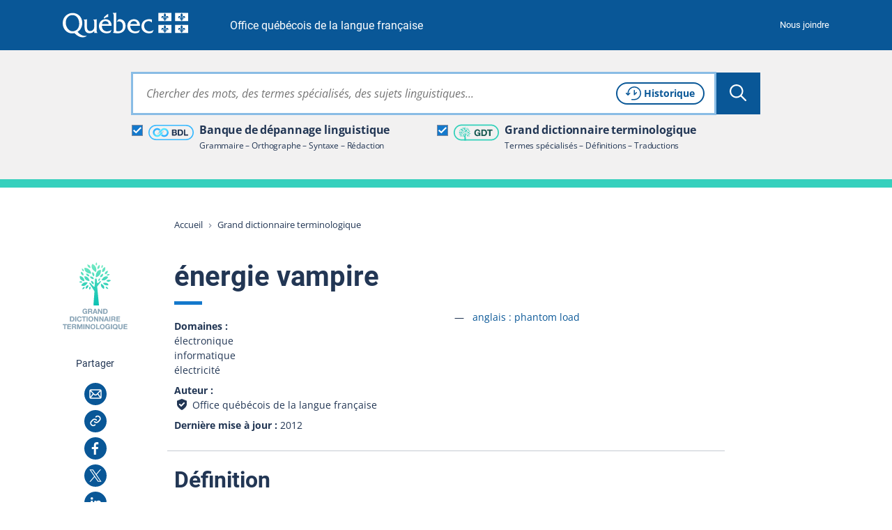

--- FILE ---
content_type: text/html; charset=utf-8
request_url: https://vitrinelinguistique.oqlf.gouv.qc.ca/fiche-gdt/fiche/26519949/energie-vampire
body_size: 34528
content:
<!DOCTYPE html>
<html lang="fr" class="no-js">
<head>
    <meta charset="utf-8">

<!-- 
	Une réalisation de Toumoro (toumoro.com)

	This website is powered by TYPO3 - inspiring people to share!
	TYPO3 is a free open source Content Management Framework initially created by Kasper Skaarhoj and licensed under GNU/GPL.
	TYPO3 is copyright 1998-2026 of Kasper Skaarhoj. Extensions are copyright of their respective owners.
	Information and contribution at https://typo3.org/
-->

<link rel="icon" href="/_assets/05beba64dafb55ed70fa1aed15111d48/Icons/favicon/favicon.ico" type="image/vnd.microsoft.icon">
<title>énergie vampire | GDT</title>
<meta http-equiv="x-ua-compatible" content="IE=edge,chrome=1">
<meta name="generator" content="TYPO3 CMS">
<meta name="viewport" content="width=device-width, initial-scale=1">
<meta name="description" content="Énergie consommée par les appareils électroniques ou électriques lorsqu&#039;ils ne sont pas en marche, mais demeurent alimentés par des piles ou branchés à une prise de courant.">
<meta name="keywords" content="phantom load,vampire power,standby power,vampire draw,leaking electricity,phantom energy,énergie vampire,charge fantôme,énergie fantôme">
<meta property="og:title" content="énergie vampire">
<meta property="og:description" content="Énergie consommée par les appareils électroniques ou électriques lorsqu&#039;ils ne sont pas en marche, mais demeurent alimentés par des piles ou branchés à une prise de courant.">
<meta property="og:image" content="https://vitrinelinguistique.oqlf.gouv.qc.ca/_assets/41b1d38ea1e2f5595975318cf5f2ca46/images/png/METAOG_GDT.png">
<meta name="twitter:card" content="summary">
<meta name="twitter:title" content="énergie vampire">
<meta name="twitter:description" content="Énergie consommée par les appareils électroniques ou électriques lorsqu&#039;ils ne sont pas en marche, mais demeurent alimentés par des piles ou branchés à une prise de courant.">
<meta name="twitter:image" content="https://vitrinelinguistique.oqlf.gouv.qc.ca/_assets/41b1d38ea1e2f5595975318cf5f2ca46/images/png/METAOG_GDT.png">
<meta name="msapplication-tilecolor" content="#ffffff">
<meta name="theme-color" content="#ffffff">
<meta name="msapplication-config" content="/_assets/05beba64dafb55ed70fa1aed15111d48/Icons/favicon/browserconfig.xml">


<link id="coreCSS" media="all" href="/_assets/41b1d38ea1e2f5595975318cf5f2ca46/css/index-core.1768422704.css" rel="stylesheet" >
<link id="extendedCSS" media="only all and (-webkit-min-device-pixel-ratio:0) and (min-color-index:0), (-ms-high-contrast: none), only all and (min--moz-device-pixel-ratio:0) and (min-resolution: 3e1dpcm)" rel="preload" as="style" onload="this.onload=null;this.rel=&#039;stylesheet&#039;" href="/_assets/41b1d38ea1e2f5595975318cf5f2ca46/css/index-extended.1768422704.css" >
<link id="loi25CSS" rel="desactive" href="/_assets/41b1d38ea1e2f5595975318cf5f2ca46/node_modules/vanilla-cookieconsent/dist/cookieconsent.1768422688.css" >
<link id="printCSS" media="only print" href="/_assets/41b1d38ea1e2f5595975318cf5f2ca46/css/print.1768422702.css" rel="stylesheet" >






<meta name="viewport" content="width=device-width, initial-scale=1" /><link rel="icon" type="image/svg+xml" href="/_assets/05beba64dafb55ed70fa1aed15111d48/Icons/favicon/favicon.svg"><link rel="apple-touch-icon" href="/_assets/05beba64dafb55ed70fa1aed15111d48/Icons/favicon/apple-touch-icon.png"><link rel="icon" type="image/png" sizes="32x32" href="/_assets/05beba64dafb55ed70fa1aed15111d48/Icons/favicon/favicon-32x32.png"><link rel="icon" type="image/png" sizes="16x16" href="/_assets/05beba64dafb55ed70fa1aed15111d48/Icons/favicon/favicon-16x16.png"><link rel="icon" type="image/png" sizes="192x192" href="/_assets/05beba64dafb55ed70fa1aed15111d48/Icons/favicon/android-chrome-192x192.png"><link rel="icon" type="image/png" sizes="512x512" href="/_assets/05beba64dafb55ed70fa1aed15111d48/Icons/favicon/android-chrome-512x512.png"><link rel="manifest" href="/_assets/05beba64dafb55ed70fa1aed15111d48/Icons/favicon/site.webmanifest"><link rel="mask-icon" href="/_assets/05beba64dafb55ed70fa1aed15111d48/Icons/favicon/safari-pinned-tab.svg" color="#095797">
<link rel="dns-prefetch" href="https://contenu.vitrinelinguistique.oqlf.gouv.qc.ca">
<link rel="canonical" href="https://vitrinelinguistique.oqlf.gouv.qc.ca/fiche-gdt/fiche/26519949/energie-vampire">
</head>
<body class="gdt">












<div aria-hidden="true" class="visuallyhidden" id="spriteSVG"><svg><defs><linearGradient id="ico_etiquette_bdl_svg__a" x1="67.88%" x2="37.91%" y1="87.18%" y2="15%"><stop offset="0%" stop-color="#31B0FF"/><stop offset="30%" stop-color="#3ABDFF"/><stop offset="86%" stop-color="#51DFFF"/><stop offset="100%" stop-color="#58E9FF"/></linearGradient><linearGradient id="ico_etiquette_bdl_svg__b" x1="32.14%" x2="62.1%" y1="12.86%" y2="84.97%"><stop offset="0%" stop-color="#31B0FF"/><stop offset="30%" stop-color="#3ABDFF"/><stop offset="86%" stop-color="#51DFFF"/><stop offset="100%" stop-color="#58E9FF"/></linearGradient><filter id="ico_sitededepot_svg__a" width="175%" height="151.1%" x="-37.5%" y="-25.5%" filterUnits="objectBoundingBox"><feOffset dy="2" in="SourceAlpha" result="shadowOffsetOuter1"/><feGaussianBlur in="shadowOffsetOuter1" result="shadowBlurOuter1" stdDeviation="2"/><feColorMatrix in="shadowBlurOuter1" result="shadowMatrixOuter1" values="0 0 0 0 0 0 0 0 0 0 0 0 0 0 0 0 0 0 0.5 0"/><feMerge><feMergeNode in="shadowMatrixOuter1"/><feMergeNode in="SourceGraphic"/></feMerge></filter><filter id="ico_sitededragage_svg__a" width="175%" height="151.1%" x="-37.5%" y="-25.5%" filterUnits="objectBoundingBox"><feOffset dy="2" in="SourceAlpha" result="shadowOffsetOuter1"/><feGaussianBlur in="shadowOffsetOuter1" result="shadowBlurOuter1" stdDeviation="2"/><feColorMatrix in="shadowBlurOuter1" result="shadowMatrixOuter1" values="0 0 0 0 0 0 0 0 0 0 0 0 0 0 0 0 0 0 0.5 0"/><feMerge><feMergeNode in="shadowMatrixOuter1"/><feMergeNode in="SourceGraphic"/></feMerge></filter></defs><symbol id="bdl" viewBox="0 0 256 256"><path d="M56 70c0 1.7-.7 2-4 2s-4 .3-4 2-.7 2-4 2-4 .3-4 2c0 1.3-.7 2-2 2s-2 .7-2 2-.7 2-2 2-2 .7-2 2-.7 2-2 2-2 .7-2 2-.7 2-2 2-2 .7-2 2-.7 2-2 2c-1.7 0-2 .7-2 4s-.3 4-2 4-2 .7-2 4-.3 4-2 4c-1.9 0-2 .7-2 16s.1 16 2 16c1.7 0 2 .7 2 4s.3 4 2 4 2 .7 2 4 .3 4 2 4c1.3 0 2 .7 2 2s.7 2 2 2c1.7 0 2 .7 2 4v4h4c3.3 0 4 .3 4 2 0 1.3.7 2 2 2s2 .7 2 2 .7 2 2 2 2 .7 2 2c0 1.8.7 2 6 2s6 .2 6 2c0 1.9.7 2 16 2s16-.1 16-2c0-1.8.7-2 6-2s6-.2 6-2c0-1.3.7-2 2-2s2-.7 2-2c0-1.7.7-2 4-2s4-.3 4-2c0-1.3.7-2 2-2s2-.7 2-2 .7-2 2-2c1.7 0 2-.7 2-4s.3-4 2-4c1.3 0 2-.7 2-2s.7-2 2-2 2-.7 2-2 .7-2 2-2 2-.7 2-2 .7-2 2-2c1.7 0 2-.7 2-4s.3-4 2-4c1.3 0 2-.7 2-2s.7-2 2-2 2-.7 2-2 .7-2 2-2 2-.7 2-2 .7-2 2-2c1.7 0 2-.7 2-4v-4h-4c-3.3 0-4-.3-4-2 0-1.3-.7-2-2-2s-2 .7-2 2-.7 2-2 2-2 .7-2 2-.7 2-2 2c-1.7 0-2-.7-2-4s.3-4 2-4c1.3 0 2-.7 2-2s.7-2 2-2 2-.7 2-2 .7-2 2-2 2-.7 2-2 .7-2 2-2c1.7 0 2-.7 2-4v-4h4c3.3 0 4-.3 4-2 0-1.3.7-2 2-2s2-.7 2-2c0-1.7.7-2 4-2s4-.3 4-2c0-1.9.7-2 16-2s16 .1 16 2c0 1.7.7 2 4 2s4 .3 4 2c0 1.3.7 2 2 2s2 .7 2 2 .7 2 2 2 2 .7 2 2 .7 2 2 2 2 .7 2 2 .7 2 2 2c1.7 0 2 .7 2 4s.3 4 2 4c1.9 0 2 .7 2 16s-.1 16-2 16c-1.7 0-2 .7-2 4s-.3 4-2 4-2 .7-2 4-.3 4-2 4c-1.3 0-2 .7-2 2 0 1.7-.7 2-4 2s-4 .3-4 2-.7 2-4 2-4 .3-4 2c0 1.9-.7 2-16 2s-16-.1-16-2c0-1.7-.7-2-4-2s-4-.3-4-2-.7-2-4-2h-4v-8h-4c-3.3 0-4 .3-4 2 0 1.3-.7 2-2 2s-2 .7-2 2-.7 2-2 2-2 .7-2 2 .7 2 2 2 2 .7 2 2 .7 2 2 2 2 .7 2 2c0 1.7.7 2 4 2s4 .3 4 2c0 1.3.7 2 2 2s2 .7 2 2c0 1.8.7 2 6 2s6 .2 6 2c0 1.9.7 2 16 2s16-.1 16-2c0-1.8.7-2 6-2s6-.2 6-2c0-1.3.7-2 2-2s2-.7 2-2 .7-2 2-2 2-.7 2-2c0-1.7.7-2 4-2h4v-4c0-3.3.3-4 2-4 1.3 0 2-.7 2-2s.7-2 2-2c1.7 0 2-.7 2-4s.3-4 2-4 2-.7 2-4 .3-4 2-4c1.9 0 2-.7 2-16s-.1-16-2-16c-1.7 0-2-.7-2-4s-.3-4-2-4-2-.7-2-4-.3-4-2-4c-1.3 0-2-.7-2-2s-.7-2-2-2-2-.7-2-2-.7-2-2-2-2-.7-2-2-.7-2-2-2-2-.7-2-2-.7-2-2-2-2-.7-2-2c0-1.7-.7-2-4-2s-4-.3-4-2-.7-2-4-2-4-.3-4-2c0-1.9-.7-2-16-2s-16 .1-16 2c0 1.7-.7 2-4 2s-4 .3-4 2-.7 2-4 2-4 .3-4 2c0 1.3-.7 2-2 2s-2 .7-2 2c0 1.7-.7 2-4 2h-4v4c0 3.3-.3 4-2 4-1.3 0-2 .7-2 2s-.7 2-2 2-2 .7-2 2-.7 2-2 2-2 .7-2 2-.7 2-2 2c-1.7 0-2 .7-2 4s-.3 4-2 4c-1.3 0-2 .7-2 2s-.7 2-2 2-2 .7-2 2-.7 2-2 2-2 .7-2 2-.7 2-2 2-2 .7-2 2-.7 2-2 2c-1.7 0-2 .7-2 4s.3 4 2 4c1.3 0 2 .7 2 2 0 1.7.7 2 4 2s4-.3 4-2c0-1.3.7-2 2-2s2-.7 2-2 .7-2 2-2c1.7 0 2 .7 2 4s-.3 4-2 4c-1.3 0-2 .7-2 2s-.7 2-2 2-2 .7-2 2-.7 2-2 2-2 .7-2 2-.7 2-2 2c-1.7 0-2 .7-2 4s-.3 4-2 4c-1.3 0-2 .7-2 2 0 1.7-.7 2-4 2s-4 .3-4 2-.7 2-4 2-4 .3-4 2c0 1.9-.7 2-16 2s-16-.1-16-2c0-1.7-.7-2-4-2s-4-.3-4-2-.7-2-4-2-4-.3-4-2c0-1.3-.7-2-2-2-1.7 0-2-.7-2-4s-.3-4-2-4-2-.7-2-4-.3-4-2-4c-1.9 0-2-.7-2-16s.1-16 2-16c1.7 0 2-.7 2-4s.3-4 2-4c1.3 0 2-.7 2-2s.7-2 2-2 2-.7 2-2 .7-2 2-2 2-.7 2-2 .7-2 2-2 2-.7 2-2c0-1.7.7-2 4-2s4-.3 4-2c0-1.9.7-2 16-2s16 .1 16 2c0 1.7.7 2 4 2s4 .3 4 2c0 1.3.7 2 2 2s2 .7 2 2 .7 2 2 2 2 .7 2 2c0 1.7.7 2 4 2s4-.3 4-2c0-1.3.7-2 2-2s2-.7 2-2 .7-2 2-2 2-.7 2-2c0-1.7-.7-2-4-2s-4-.3-4-2c0-1.3-.7-2-2-2s-2-.7-2-2-.7-2-2-2-2-.7-2-2c0-1.7-.7-2-4-2s-4-.3-4-2-.7-2-4-2-4-.3-4-2c0-1.9-.7-2-16-2s-16 .1-16 2z"/></symbol><symbol id="ico_accordeon_ferme" viewBox="0 0 18 18"><g fill="none" fill-rule="evenodd" stroke="currentColor" stroke-linecap="round" stroke-width="2"><path d="M1 9h16M9 1v16"/></g></symbol><symbol id="ico_accordeon_ouvert" viewBox="0 0 18 3"><path fill="none" fill-rule="evenodd" stroke="currentColor" stroke-linecap="round" stroke-width="2" d="M1 1.5h16"/></symbol><symbol id="ico_bon" viewBox="0 0 24 24"><g fill-rule="evenodd"><circle cx="12" cy="12" r="12"/><path fill="#FFF" d="M18.954 7.296a1.833 1.833 0 010 2.593l-8.461 8.462a.5.5 0 01-.708 0l-2.239-2.24h.001l-2.5-2.502a1.833 1.833 0 012.592-2.592l2.501 2.5 6.221-6.22a1.833 1.833 0 012.593 0z"/></g></symbol><symbol id="ico_check_white" viewBox="0 0 16 14"><path fill="#fff" fill-rule="nonzero" d="M12.593 0l2.497 1.662L7.312 13.35a1.5 1.5 0 01-2.188.339l-.11-.098L0 8.685 2.098 6.54l3.72 3.64L12.592 0z"/></symbol><symbol id="ico_check" viewBox="0 0 16 14"><path fill="#000" fill-rule="nonzero" d="M12.593 0l2.497 1.662L7.312 13.35a1.5 1.5 0 01-2.188.339l-.11-.098L0 8.685 2.098 6.54l3.72 3.64L12.592 0z"/></symbol><symbol id="ico_chevronariane" viewBox="0 0 5 7"><path fill="#808A9D" fill-rule="evenodd" d="M1.417 6.75l-.764-.764L3.134 3.5.653 1.014 1.417.25l3.25 3.25z"/></symbol><symbol id="ico_chevrondown_fleuve1" viewBox="0 0 8 5"><path fill="#122b3b" fill-rule="nonzero" d="M6.655 0L8 1.358l-3.328 3.36a.944.944 0 01-1.255.08l-.09-.08L0 1.359 1.345 0l2.654 2.682L6.655 0z"/></symbol><symbol id="ico_chevrondown_select" viewBox="0 0 16 8"><path fill="#095797" d="M-.001.4A.392.392 0 01.122.117a.437.437 0 01.6 0l7.277 6.917L15.28.117a.437.437 0 01.6 0 .387.387 0 010 .566l-7.579 7.2a.437.437 0 01-.6 0L.122.683A.389.389 0 01-.001.4z" data-name="Trac&#xE9; 714"/></symbol><symbol id="ico_chevrondown" viewBox="0 0 8 5"><path fill="currentColor" fill-rule="nonzero" d="M6.655 0L8 1.358l-3.328 3.36a.944.944 0 01-1.255.08l-.09-.08L0 1.359 1.345 0l2.654 2.682L6.655 0z"/></symbol><symbol id="ico_chevronleft" viewBox="0 0 6 9"><path fill="currentColor" fill-rule="nonzero" d="M5.5 7.155L4.142 8.5.782 5.172a.944.944 0 01-.08-1.255l.08-.09L4.141.5 5.5 1.845 2.818 4.499 5.5 7.155z"/></symbol><symbol id="ico_chevronright_herbe" viewBox="0 0 6 9"><path fill="#92c020" fill-rule="nonzero" d="M.5 1.845L1.858.5l3.36 3.328a.944.944 0 01.08 1.255l-.08.09L1.859 8.5.5 7.155l2.682-2.654L.5 1.845z"/></symbol><symbol id="ico_chevronright" viewBox="0 0 6 9"><path fill="currentColor" fill-rule="nonzero" d="M.5 1.845L1.858.5l3.36 3.328a.944.944 0 01.08 1.255l-.08.09L1.859 8.5.5 7.155l2.682-2.654L.5 1.845z"/></symbol><symbol id="ico_chevronup" viewBox="0 0 8 5"><path fill="currentColor" fill-rule="nonzero" d="M1.345 5L0 3.642 3.328.282a.944.944 0 011.255-.08l.09.08L8 3.641 6.655 5 4.001 2.318 1.345 5z"/></symbol><symbol id="ico_clientelecible" viewBox="0 0 45 35"><path fill="#92C020" fill-rule="nonzero" stroke="#92C020" stroke-width=".5" d="M30.128 2.025c4.391 0 7.669 3.222 8.996 8.841.27 1.152 2.038 4.23 2.693 5.32a.69.69 0 01.027.664c-1.594 3.196-5.112 5.272-9.615 5.76l2.405 3.123c3.891.093 9.366 1.76 9.366 6.13v1.387a.696.696 0 01-.694.694.696.696 0 01-.693-.694v-1.387c0-3.458-5.107-4.747-8.324-4.747a.692.692 0 01-.55-.27l-3.12-4.053-.05-.076c-.145.003-.292.005-.44.005-1.771 0-3.3-.358-4.686-.745a.692.692 0 01-.48-.854.692.692 0 01.852-.482c1.293.36 2.706.694 4.311.694 6.779 0 9.45-3.32 10.3-4.775-.62-1.054-2.332-4.017-2.65-5.375-.55-2.338-2.401-7.773-7.65-7.773a6.47 6.47 0 00-2.953.7.694.694 0 01-.627-1.239 7.87 7.87 0 013.582-.848zM19.663 32.15a.695.695 0 01-.507.4c-.04.002-.084.006-.125.006a.7.7 0 01-.491-.202l-2.286-2.286-2.28 2.282a.681.681 0 01-.616.194.692.692 0 01-.508-.4l-2.592-5.83H8.629c-3.674 0-6.242 2.284-6.242 5.549v1.387a.695.695 0 01-1.387 0v-1.387c0-4.017 3.208-6.936 7.629-6.936h1.71l1.555-2.32c-2.01-1.655-3.391-4.324-3.587-6.79-.925-.26-1.759-1.024-1.759-1.986v-2.775c0-.866.84-1.492 1.387-1.808V6.895a4.86 4.86 0 014.712-4.852C13.205 1.82 15.402 1 17.645 1c3.579 0 5.549 2.095 5.549 5.895v2.142c1.326.259 1.384 1.289 1.387 1.934v2.86c0 .965-.439 1.685-1.146 1.958-.155 2.393-1.26 4.87-2.956 6.518l1.806 2.626h1.716c4.423 0 7.515 2.855 7.515 6.935v1.388a.694.694 0 01-1.387-.006v-1.387c0-3.267-2.519-5.548-6.128-5.548l-1.744-.001-2.594 5.836zm-7.398-4.74l1.444 3.249 1.444-1.444-2.888-1.805zm7.987 0l-2.888 1.805 1.444 1.444 1.444-3.249zm-4.167-3.176c-1.083 0-2.114-.31-3.05-.839l-1.351 2.016 4.577 2.861 4.645-2.903-1.504-2.186c-.985.66-2.107 1.05-3.317 1.05zm1.56-21.847c-2.25 0-4.56.974-4.581.985a.713.713 0 01-.274.055 3.472 3.472 0 00-3.467 3.468V9.67c0 .272-.161.52-.41.633-.493.223-.951.606-.979.76v2.769c0 .305.583.693 1.04.693.383 0 .694.31.694.694 0 3.436 2.96 7.629 6.415 7.629 3.37 0 5.983-4.102 5.983-7.63 0-.382.31-.693.693-.693.289 0 .435-.233.435-.693v-2.775c0-.693 0-.693-.694-.693a.694.694 0 01-.694-.694V6.895c0-3.033-1.36-4.508-4.16-4.508z"/></symbol><symbol id="ico_close_currentcolor" viewBox="0 0 18 16"><path fill="none" fill-rule="evenodd" stroke="currentColor" stroke-linecap="square" d="M1 0l16 16m0-16L1 16"/></symbol><symbol id="ico_close_filter" viewBox="0 0 12 12"><path fill="#223654" fill-rule="nonzero" d="M10.588 0L12 1.412 7.412 6 12 10.588 10.588 12 6 7.412 1.412 12 0 10.588 4.588 6 0 1.412 1.412 0 6 4.588z"/></symbol><symbol id="ico_close" viewBox="0 0 18 16"><path fill="none" fill-rule="evenodd" stroke="#095797" stroke-linecap="square" d="M1 0l16 16m0-16L1 16"/></symbol><symbol id="ico_coche" viewBox="0 0 12 10"><path fill="#FFF" fill-rule="nonzero" d="M10.53.067l-6.381 6.38-2.725-2.564L0 5.396l3.439 3.236.735.735.022-.024.021.02.696-.74L12 1.537z"/></symbol><symbol id="ico_courriel" viewBox="0 0 32 32"><g fill="none" fill-rule="nonzero"><path fill="currentColor" d="M0 16c0 8.837 7.163 16 16 16s16-7.163 16-16S24.837 0 16 0 0 7.163 0 16z"/><path fill="#FFF" d="M22.52 9.25a2.23 2.23 0 012.23 2.23v9.13a2.23 2.23 0 01-2.23 2.23H9.48a2.23 2.23 0 01-2.23-2.23v-9.13a2.23 2.23 0 012.23-2.23zm-3.506 7.315l-.207.223a3.885 3.885 0 01-5.463.154l-.163-.16-.138-.149-3.457 4.706h12.78l-3.352-4.774zm4.236-4.546l-3.191 3.424 3.191 4.544v-7.968zm-14.5.006v7.917l3.252-4.426-3.252-3.491zm13.633-1.276H9.611l4.661 5.003a2.385 2.385 0 003.306.14l.138-.133 4.667-5.01z"/></g></symbol><symbol id="ico_datedinscription" viewBox="0 0 43 37"><path fill="#92C020" fill-rule="nonzero" d="M6.428 2.442a1 1 0 01.117 1.993l-.117.007H3.174c-.6 0-1.103.462-1.167 1.047L2 5.616v3.8h34.444v-3.8c0-.6-.462-1.103-1.047-1.167l-.127-.007h-3.254a1 1 0 01-.117-1.994l.117-.006h3.254a3.182 3.182 0 013.17 2.995l.004.18.001 13.074a9.758 9.758 0 013.632 7.604c0 5.4-4.377 9.776-9.777 9.776-3 0-5.683-1.35-7.476-3.476H3.174A3.182 3.182 0 01.005 29.6L0 29.42V5.616a3.182 3.182 0 012.995-3.17l.18-.004h3.253zM32.3 18.518a7.777 7.777 0 100 15.554 7.777 7.777 0 000-15.554zm0 2.637a1 1 0 01.993.883l.007.117v3.725l3.632 3.633a1 1 0 01.083 1.32l-.083.094a1 1 0 01-1.32.083l-.094-.083-3.925-3.925a1 1 0 01-.284-.576l-.01-.131v-4.14a1 1 0 011-1zm4.144-9.739H2V29.42c0 .6.463 1.104 1.047 1.168l.127.007h20.343a9.736 9.736 0 01-.994-4.3c0-5.4 4.378-9.777 9.777-9.777a9.74 9.74 0 014.145.92l-.001-6.022zM9.682 0a1 1 0 01.994.883l.006.117v5.013a1 1 0 01-1.993.117l-.007-.117V1a1 1 0 011-1zm19.08 0a1 1 0 01.993.883l.007.117v5.013a1 1 0 01-1.993.117l-.007-.117V1a1 1 0 011-1zm-3.254 2.442a1 1 0 01.116 1.993l-.116.007H12.936a1 1 0 01-.116-1.994l.116-.006h12.572z"/></symbol><symbol id="ico_download" viewBox="0 0 23 21"><path fill="currentColor" fill-rule="nonzero" d="M3.434 5.253v2H2.14v10.571c0 .132.098.248.236.278l.072.008h18.41V7.251h-1.336v-2h2.321a.99.99 0 01.979.884l.007.117V19.11c0 .513-.38.936-.87.993l-.116.007H2.45a2.281 2.281 0 01-2.273-2.129l-.006-.157V6.253c0-.513.38-.936.87-.993l.116-.007h2.278zM12.62.902l-.001 10.804 3.31-3.413 1.435 1.392-4.982 5.142-.08.073a.994.994 0 01-1.328-.066l-5.302-5.2 1.38-1.408 3.597 3.53V.902h1.97z"/></symbol><symbol id="ico_eau" viewBox="0 0 40 12"><g fill="none" fill-rule="evenodd"><path fill="#00676A" d="M5.556 3.749C11.623.76 16.875-.441 21.309.144c6.652.878 8.102 5.585 16.469 3.334-1.674 1.464-7.448 6.992-16.469 2.356-6.013-3.091-11.265-3.786-15.753-2.085z"/><path fill="#009CC1" d="M0 7.82c6.726-2.788 12.518-3.89 17.377-3.304 7.287.878 12.731 4.796 21.897 2.545-1.833 1.464-12.015 7.78-21.897 3.145C10.788 7.116 4.997 6.32 0 7.82z"/></g></symbol><symbol id="ico_entre-deux" viewBox="0 0 24 24"><g fill-rule="nonzero"><circle cx="12" cy="12" r="12"/><path fill="#FFF" d="M12.075 15c1.047 0 1.875-.786 1.875-1.778V5.528c0-.992-.828-1.778-1.875-1.778-1.047 0-1.875.786-1.875 1.778v7.694c0 .992.828 1.778 1.875 1.778zm0 5.543a1.875 1.875 0 100-3.75 1.875 1.875 0 000 3.75z"/></g></symbol><symbol id="ico_etiquette_bdl" viewBox="0 0 83 28"><g fill="none" fill-rule="evenodd"><rect width="81" height="26" x="1" y="1" stroke="#36B8FF" stroke-width="2" rx="13"/><g fill-rule="nonzero"><path fill="#CDD4D7" d="M25.925 14.34s-.002.005 0 0zM25.925 14.34s-.002.005 0 0z"/><path fill="#889EAA" d="M18.51 16.532l-1.092-1.085-.41 1.506z"/><path fill="url(#ico_etiquette_bdl_svg__a)" d="M11.748 8.034l.03.127.117.032c.494.15.872.55.992 1.052 0 0 .223-.236.335-.351.214-.218.856-.916 1.073-1.131l1.332-1.329.73-.721c.321-.317.65-.64.83-.821l.028-.028c.263-.28.549-.538.854-.772a5.282 5.282 0 011.158-.62 4.98 4.98 0 011.621-.306c.127-.002.254.005.38.019.064.008.127.014.191.019.102.01.197.019.274.03a4.78 4.78 0 012.419 1.12 4.7 4.7 0 01.786.869 4.77 4.77 0 01.861 2.279c.024.3.028.603.012.904a4.02 4.02 0 01-.086.612c-.09.447-.245.88-.461 1.281a5.045 5.045 0 01-.878 1.184 4.677 4.677 0 01-.995.76 4.884 4.884 0 01-2.533.641 8.853 8.853 0 01-.843-.089 3.926 3.926 0 01-.545-.145 4.449 4.449 0 01-1.173-.562 4.812 4.812 0 01-.886-.76c-.05-.057-.098-.114-.146-.171l-2.244 2.245c.444.494.948.931 1.5 1.3.62.418 1.298.743 2.012.964.338.114.685.199 1.037.254.147.021.299.041.455.06.224.026.458.046.699.056a7.55 7.55 0 001.718-.127 8.002 8.002 0 002.508-.92 7.834 7.834 0 001.67-1.267 8.224 8.224 0 001.425-1.918c.364-.675.626-1.4.777-2.153.08-.37.13-.748.147-1.127a9.128 9.128 0 00-.028-1.361 7.953 7.953 0 00-2.722-5.209A7.939 7.939 0 0022.162.101c-.16-.022-.308-.036-.44-.05l-.177-.016a5.682 5.682 0 00-.887-.03A8.153 8.153 0 0018.11.52a8.429 8.429 0 00-1.856.99 9.652 9.652 0 00-1.273 1.124l-.037.025c-.177.178-.506.496-.815.807-.292.288-.578.57-.742.735l-1.75 1.807c-.225.224-.45.448-.673.673a25.35 25.35 0 00-.327.341c.104.006.936.294 1.112 1.012z" transform="translate(8 6)"/><path fill="#BEC9CC" d="M18.98 16.178l1.465-.491a1.45 1.45 0 00-.992-1.06l-.116-.032-.03-.127c-.177-.717-1.014-1.005-1.113-1.013 0 .01-.011.037-.021.077-.09.32-.423 1.393-.423 1.393l1.23 1.253z"/><path fill="#889EAA" d="M26.566 11.515l1.093 1.085.411-1.505z"/><path fill="url(#ico_etiquette_bdl_svg__b)" d="M17.328 8.015l-.03-.127-.117-.031a1.456 1.456 0 01-.992-1.062s-.223.236-.337.352c-.212.217-.854.915-1.07 1.13l-1.33 1.328-.73.722c-.322.317-.65.641-.83.822l-.029.027c-.263.28-.548.538-.853.772a4.97 4.97 0 01-2.778.933 2.984 2.984 0 01-.38-.018l-.192-.02a4.636 4.636 0 01-1.336-.32 4.853 4.853 0 01-3.01-3.975 6.528 6.528 0 01-.011-.904c.011-.206.04-.41.086-.612.089-.447.244-.88.46-1.281.233-.435.529-.834.877-1.184.297-.297.632-.553.997-.76.472-.27.985-.459 1.52-.56a4.472 4.472 0 011.013-.08c.253.01.523.043.844.088.185.035.367.084.545.145.416.13.811.319 1.172.564.326.216.623.471.887.76.05.055.097.112.144.17l2.245-2.246a7.91 7.91 0 00-1.506-1.306A7.69 7.69 0 0010.576.38 6.442 6.442 0 009.538.127a7.433 7.433 0 00-.454-.064 9.03 9.03 0 00-.7-.057 7.617 7.617 0 00-1.718.127 8.01 8.01 0 00-2.507.92 7.844 7.844 0 00-1.67 1.267 8.188 8.188 0 00-1.425 1.926A7.787 7.787 0 00.286 6.4c-.08.371-.13.748-.148 1.127-.024.455-.014.91.03 1.364a7.964 7.964 0 001.415 3.753 7.876 7.876 0 001.316 1.452 7.952 7.952 0 004.02 1.851c.16.023.308.037.44.05l.172.017c.294.032.59.042.887.03a8.153 8.153 0 002.56-.516 8.45 8.45 0 001.855-.989 9.576 9.576 0 001.274-1.125l.027-.026c.177-.177.499-.495.814-.807.293-.287.578-.57.742-.733l1.754-1.807c.226-.223.451-.447.673-.674.092-.094.247-.253.326-.34-.106-.006-.938-.288-1.115-1.011z" transform="translate(8 6)"/><path fill="#BEC9CC" d="M26.097 11.87l-1.466.491c.117.505.496.91.992 1.06l.116.033.03.12c.177.718 1.014 1.006 1.113 1.013l.021-.077c.09-.32.423-1.393.423-1.393l-1.23-1.247z"/></g><path fill="#223654" d="M58.53 8.503a.728.728 0 01.19.008h.185a.333.333 0 00.158.023.42.42 0 01.19.026.382.382 0 00.158.02.482.482 0 01.195.025c.14.03.279.058.413.084.136.026.269.066.395.118.113.052.227.099.338.139.116.042.227.095.333.158.26.167.5.329.714.482l.098.097c.102.081.198.177.282.282l.142.128c.05.08.109.16.174.234.068.078.129.16.182.246.135.217.255.45.359.694.103.242.197.501.28.77.052.134.086.278.102.426.016.143.039.287.07.429 0 .06.003.1.007.134a.891.891 0 01.009.115c.02.065.028.136.023.211a.374.374 0 00.02.167l.003.016v.17c0 .03.002.07.007.12a1.836 1.836 0 010 .348c-.005.05-.007.085-.007.104 0 .072-.003.143-.008.212a2.352 2.352 0 00-.008.19l-.003.016a.28.28 0 00-.02.135.564.564 0 01-.008.167c-.02.112-.036.225-.046.336-.01.116-.032.233-.063.348-.053.179-.1.347-.14.502a3.98 3.98 0 01-.156.477 5.465 5.465 0 01-.655 1.186c-.26.353-.575.658-.939.907a4.258 4.258 0 01-.648.375 6.206 6.206 0 01-.724.28 2.213 2.213 0 01-.324.071 2.706 2.706 0 00-.328.069c-.105.021-.19.01-.297.032a.364.364 0 01-.137.008.406.406 0 00-.12.006.213.213 0 01-.112.01c-.042-.006-.061 0-.069.003a.839.839 0 01-.214.025c-.037 0-.076-.002-.118-.005a4.03 4.03 0 00-.32-.016h-3.605c-.177 0-.327-.008-.447-.023-.134-.018-.232-.097-.29-.235a1.098 1.098 0 01-.041-.397c.005-.17.007-.311.007-.424V9.45c0-.124-.002-.255-.007-.393a.622.622 0 01.076-.357.492.492 0 01.254-.173.125.125 0 01.086-.009c.011.003.021.002.033-.004l.02-.005h4.16c.063 0 .127-.002.19-.007zM48.403 8.5l.102.01c.052.02.095.024.139.016a.44.44 0 01.171 0l.092-.001a.454.454 0 00.183.023.64.64 0 01.224.025c.079.02.158.035.233.045.078.01.16.026.245.047l.562.21c.178.069.342.157.49.261.209.147.385.333.521.554.135.218.246.472.33.753.02.075.034.15.04.226.005.07.018.145.038.224a.387.387 0 01.009.14.281.281 0 00.006.108.317.317 0 01.009.131.411.411 0 01-.023.105v.13c0 .033-.003.07-.008.114a.738.738 0 00-.007.087l-.002.012a.983.983 0 00-.037.185.624.624 0 01-.042.175 2.74 2.74 0 01-.534.926c-.075.075-.156.14-.241.193a.759.759 0 00-.205.19.706.706 0 00-.07.085c-.01.015-.022.04-.002.09.02.075.08.136.18.186.115.058.215.113.298.165.282.188.515.41.693.661.167.241.3.527.393.849.03.081.052.17.063.262.01.086.025.17.046.25v.176c.021.117.024.27.008.457a4.108 4.108 0 01-.116.732 2.04 2.04 0 01-.08.27c-.219.521-.562.954-1.02 1.288a3.243 3.243 0 01-.573.321c-.201.088-.419.17-.646.242a1.67 1.67 0 01-.364.087 6.3 6.3 0 00-.353.053c-.1.02-.188.01-.293.031a.323.323 0 01-.15 0 .206.206 0 00-.121.013.411.411 0 01-.153.01 1.301 1.301 0 00-.141-.007h-4.518c-.176 0-.327-.008-.446-.023-.135-.018-.232-.097-.29-.235a1.096 1.096 0 01-.042-.397c.005-.17.008-.311.008-.424V9.45c0-.124-.003-.255-.008-.393a.62.62 0 01.076-.357c.046-.081.133-.14.258-.174a.12.12 0 01.083-.008.041.041 0 00.032-.004l.02-.005h4.61c.073 0 .144-.002.213-.007a.91.91 0 01.212.008zm18.368.01c.112 0 .225.002.335.007.121.006.213.051.273.134.056.08.085.184.085.311v7.387c0 .08-.003.162-.008.243a.602.602 0 00.022.21l.002.011v.155c0 .074.002.142.007.206a.56.56 0 00.036.165c.062.116.191.174.393.174h3.635c.082 0 .185-.002.308-.008.125-.005.245-.005.36 0 .115.006.224.019.324.04.11.023.18.059.219.109a.393.393 0 01.086.258v1.006c0 .082.002.16.007.228a.467.467 0 01-.026.205.405.405 0 01-.175.193c-.052.042-.14.066-.252.066h-6.699c-.145 0-.275-.008-.385-.023a.36.36 0 01-.27-.167.466.466 0 01-.068-.263v-9.94c0-.096.002-.19.008-.28a.512.512 0 01.06-.237c.046-.081.139-.14.274-.174a.117.117 0 01.082-.008.041.041 0 00.033-.004l.02-.005zm-19.14 6.18H45.9c-.03.024-.058.031-.085.021a.135.135 0 00-.04-.005c-.101.027-.175.072-.21.133a.55.55 0 00-.072.296v1.74c0 .124.003.251.007.378.005.12.031.213.078.278a.338.338 0 00.177.1c.09.025.193.04.308.045.116.005.237.005.36 0a8.1 8.1 0 01.326-.008c.302 0 .604.002.898.008.286.005.56-.01.814-.047.253-.035.48-.096.677-.182.192-.084.35-.216.468-.394.049-.078.089-.17.119-.275l.09-.326.001-.093c.02-.139.012-.29-.022-.449a1.658 1.658 0 00-.113-.361c-.14-.36-.418-.613-.826-.752-.17-.05-.361-.08-.568-.09-.214-.011-.434-.016-.656-.016zM57.7 10.599l-.084.002c-.06.005-.124.007-.19.007h-.68c-.03.022-.073.027-.125.015l-.029-.005-.026-.002a.126.126 0 00-.038.006c-.049.02-.102.038-.156.054a.172.172 0 00-.1.082.302.302 0 00-.055.194v.31c0 .135-.003.276-.008.419-.005.14-.008.286-.008.432v4.316c0 .062-.002.13-.007.204a.375.375 0 00.02.166l.003.017v.154c0 .072.002.141.008.206a.562.562 0 00.035.165c.053.106.158.162.317.166.17.005.351.008.54.008.412 0 .823-.003 1.222-.008.406-.005.755-.064 1.037-.175.373-.151.672-.355.888-.607a3.41 3.41 0 00.558-.947c.04-.081.07-.171.09-.27.02-.101.046-.205.077-.308l.001-.129a.806.806 0 00.03-.22c0-.086.01-.173.032-.258l-.002-.153a.674.674 0 00.031-.239.69.69 0 00-.028-.232l-.003-.015v-.294a1.675 1.675 0 01-.038-.292 1.42 1.42 0 00-.038-.27.332.332 0 01-.024-.163.263.263 0 00-.02-.126l-.148-.475a1.835 1.835 0 00-.19-.415 2.946 2.946 0 00-.525-.633 2.626 2.626 0 00-.723-.449 5.685 5.685 0 00-.55-.152 5.498 5.498 0 00-.218-.022 1.382 1.382 0 01-.231-.04.294.294 0 00-.109-.007.283.283 0 01-.12-.008h-.333a.63.63 0 00-.167-.007zm-10.044-.153c-.156.005-.31.008-.458.008h-1.306c-.04.017-.091.008-.13.026-.099.03-.164.072-.199.125a.408.408 0 00-.07.247v1.168c0 .072-.003.148-.008.227a.716.716 0 00.007.182v.156c.02.06.036.114.046.16.01.043.024.084.043.122.03.036.087.067.165.085.084.02.18.033.286.038.106.005.217.005.329 0 .114-.005.218-.008.311-.008.152 0 .316.003.489.008.316.01.68.016.992-.015.15-.015.282-.043.392-.083.299-.1.525-.276.674-.523.068-.126.113-.298.133-.508.02-.339-.03-.609-.149-.801a1.213 1.213 0 00-.523-.456 1.992 1.992 0 00-.191-.05 6.4 6.4 0 01-.234-.055.8.8 0 00-.175-.014 1.6 1.6 0 00-.424-.039z"/></g></symbol><symbol id="ico_etiquette_gdt" viewBox="0 0 79 28"><g fill="none" fill-rule="evenodd"><rect width="77" height="26" x="1" y="1" stroke="#33D1BA" stroke-width="2" rx="13"/><path fill="#33d1ba" fill-rule="nonzero" d="M24.438 17.349c3.615-.68 3.515 1.433 3.515 1.433s-2.64.754-3.515-1.433zm.482 3.838s1.468-1.524-1.697-3.4c-.783 2.226 1.696 3.402 1.696 3.402l.001-.002zm2.829-7.724s-2.203-1.762-4.298 2.058c3.04.937 4.298-2.055 4.298-2.055v-.003zm-4.716-4.525s-3.515-.306-3.231 4.79c3.857-1.048 3.23-4.79 3.23-4.79zm-5.48-3.892s-2.117 2.823 2.356 5.279c1.152-3.833-2.357-5.279-2.357-5.279zm-5.064 2.522s-.747 3.45 4.342 3.823c-.55-3.97-4.342-3.823-4.342-3.823zm-2.093 11.384s2.449 1.507 4.113-1.938c-3.2-.748-4.113 1.938-4.113 1.938zm12.09-4.593s-1.34.159-1.007 1.832c1.41-.634 1.006-1.832 1.006-1.832zm-6.396 5.328s-1.184.635-.268 2.08c1.086-1.11.273-2.08.273-2.08h-.005zm-3.501.316s-1.326-.25-1.508 1.45c1.54-.185 1.514-1.45 1.514-1.45h-.006zm-1.505-3.16s-.687-1.161-2.084-.179c1.151 1.033 2.084.179 2.084.179zm.818-7.016s.523-1.243-1.097-1.78c-.143 1.536 1.097 1.78 1.097 1.78zm8.172-3.736s1.12-.75.065-2.091c-.97 1.205-.065 2.09-.065 2.09zm3.48 1.585s1.28-.427.607-2.002c-1.25.913-.607 2.002-.607 2.002zm3.178 4.616s1.024.878 2.033-.499c-1.421-.61-2.033.499-2.033.499zm-.534 7.58s-.082 1.346 1.626 1.316c-.375-1.5-1.626-1.316-1.626-1.316zm.397-3.865s1.266 1.453 2.974-.284c-1.886-1.157-2.976.284-2.976.284h.002zm-4.011-2.392s1.915.21 1.99-2.228c-2.168.43-1.99 2.228-1.99 2.228zm-7.607 5.175s-1.928-.035-1.784 2.4c2.12-.625 1.784-2.4 1.784-2.4zm3.513-5.667s1.18-1.523-.861-2.86c-.765 2.073.861 2.86.861 2.86zm-2.274-5.438s.473-1.867-1.93-2.285c.115 2.207 1.926 2.285 1.926 2.285h.004zm-4.454 4.87s.64-1.818-1.717-2.443c-.076 2.206 1.717 2.443 1.717 2.443zm3.817.541s.036-1.847-2.187-1.766c.566 2.05 2.187 1.766 2.187 1.766zm2.802 5.08s.491-1.78-1.683-2.253c.038 2.124 1.683 2.253 1.683 2.253zm.1-3.351s-.112-1.925-2.528-1.6c.779 2.067 2.524 1.6 2.524 1.6h.005zm2.465-6.444s1.895-.35 1.267-2.701c-1.953 1.029-1.267 2.7-1.267 2.7zm4.655 3.308s1.915.208 1.99-2.23c-2.168.43-1.99 2.23-1.99 2.23zm-1.66-1.364s2.405-.094 1.936-3.298c-2.567.98-1.936 3.298-1.936 3.298zM12.468 13s-.54 2.825 3.27 3.16c-.433-3.257-3.27-3.16-3.27-3.16zm-3.034-.124s-.767 2.772 3.004 3.411c-.169-3.279-3.004-3.41-3.004-3.41zM21.474 28a.34.34 0 00.338-.372l-1.124-7.695a.71.71 0 01.152-.51l2.205-2.748a.34.34 0 00.013-.406l-.024-.036a.34.34 0 00-.51-.052l-1.316 1.245a.338.338 0 01-.569-.208l-.284-2.416a.34.34 0 00-.337-.3h-.396c-.18 0-.329.14-.339.319l-.275 4.671a.34.34 0 01-.585.214l-2.23-2.367a.338.338 0 00-.528.418l3.178 4.847c.04.062.06.136.054.21l-.643 4.82a.338.338 0 00.337.365l2.883.001z"/><path fill="#195a52" d="M41.225 8.501l.045.009c.033.01.048.006.054.003l.019-.005c1.058-.021 1.957.171 2.672.57.714.4 1.278.921 1.678 1.552.2.338.365.732.49 1.171.023.076.039.171.05.283.011.123-.014.217-.076.278a.334.334 0 01-.246.139c-.094.01-.201.016-.319.016h-1.019c-.12 0-.226-.003-.323-.008a.445.445 0 01-.27-.097.527.527 0 01-.21-.287 2.295 2.295 0 00-.13-.323 5.002 5.002 0 00-.293-.407 1.84 1.84 0 00-.367-.345 2.531 2.531 0 00-.708-.322.562.562 0 00-.164-.038 1.579 1.579 0 01-.177-.024.429.429 0 00-.133-.015 1.957 1.957 0 00-.466-.008 4.164 4.164 0 00-.434.054c-.07.02-.141.037-.206.047a.628.628 0 00-.175.06 3.6 3.6 0 00-.723.403c-.208.153-.392.35-.545.584a2.52 2.52 0 00-.34.634c-.083.227-.162.474-.235.733-.03.114-.051.227-.061.337-.01.116-.027.233-.048.35l.001.202a.48.48 0 00-.023.194c.005.079.008.151.008.222 0 .179.005.357.015.53.01.174.036.34.077.494a.52.52 0 01.017.12c0 .029.005.062.015.1.144.525.342.976.59 1.342.244.362.602.65 1.062.854.092.041.188.077.285.108.1.031.206.063.32.094a.67.67 0 00.165.006.4.4 0 01.185.027.71.71 0 00.218.028c.09 0 .171-.01.24-.03a.485.485 0 01.158-.009.29.29 0 00.109-.007.454.454 0 01.15-.009.157.157 0 00.092-.019l.415-.12c.12-.035.24-.084.352-.146.253-.152.46-.33.613-.529.153-.198.288-.45.401-.749.04-.11.068-.244.084-.396.014-.138-.028-.232-.126-.286a.394.394 0 00-.222-.057h-1.09c-.061 0-.129.003-.2.008a.57.57 0 01-.214-.024h-.134a1.575 1.575 0 00-.132-.023.29.29 0 01-.128-.047.377.377 0 01-.128-.214 1.461 1.461 0 01-.04-.283 3.006 3.006 0 010-.318c.004-.109.007-.21.007-.304 0-.088.002-.166.008-.238a.667.667 0 01.042-.202.387.387 0 01.196-.212.557.557 0 01.175-.035h.165a.438.438 0 01.125-.016h3.48c.241 0 .4.052.482.159.06.094.088.213.088.356v4.594c0 .198-.003.391-.008.574-.006.201-.087.334-.24.392a.542.542 0 01-.243.05h-.26c-.209 0-.392-.008-.545-.023a.415.415 0 01-.357-.27 1.41 1.41 0 01-.097-.323.807.807 0 00-.104-.282c-.014-.012-.039-.035-.07-.06-.02-.017-.049-.022-.087-.014a.37.37 0 00-.188.111c-.059.065-.121.124-.185.177a6.192 6.192 0 01-.616.442 2.212 2.212 0 01-.44.209l-.463.157a.627.627 0 01-.175.04 1.52 1.52 0 00-.16.024 1.146 1.146 0 01-.275.032c-.09 0-.183.01-.272.03a.506.506 0 01-.118.012 1.197 1.197 0 01-.244-.026h-.15a.821.821 0 00-.149-.016.823.823 0 01-.157-.017l-.117.001a2.32 2.32 0 00-.256-.047 2.244 2.244 0 01-.257-.048 3.223 3.223 0 00-.217-.055 3.268 3.268 0 01-.223-.055 4.804 4.804 0 01-.84-.333c-.618-.325-1.129-.716-1.517-1.162-.388-.446-.724-1.007-.996-1.667a2.423 2.423 0 01-.143-.446 3.463 3.463 0 00-.124-.434.736.736 0 01-.018-.148.33.33 0 00-.028-.117.865.865 0 01-.035-.243.972.972 0 00-.03-.233.29.29 0 01-.024-.15.365.365 0 00-.008-.119v-.282A.768.768 0 0136 14.44a.77.77 0 01.031-.252v-.164a.814.814 0 00.008-.192.44.44 0 01.027-.2 1.31 1.31 0 00.028-.266c0-.098.011-.191.033-.277.03-.113.057-.225.078-.335a2.22 2.22 0 01.096-.344c.052-.146.101-.29.148-.43.048-.143.104-.284.167-.42.063-.147.137-.294.221-.435a8.84 8.84 0 01.252-.402 5.386 5.386 0 011.076-1.132c.399-.31.888-.572 1.454-.782.115-.052.245-.093.384-.12.13-.025.267-.054.406-.086a.467.467 0 01.174-.032c.053 0 .101-.01.149-.028a.542.542 0 01.234-.019c.061.01.127.005.193-.014.024-.013.063-.014.11 0zm12.035.282l.06.008h.187a.339.339 0 00.16.023.418.418 0 01.193.027.393.393 0 00.16.02.497.497 0 01.198.026c.142.03.282.059.418.084.138.027.273.068.4.12.115.053.23.1.344.141.117.043.23.097.337.16.175.113.342.223.498.33l.226.159.1.098c.068.055.134.117.196.183l.089.103.144.13c.05.081.11.161.176.237.068.08.13.163.185.249.136.22.259.458.363.704.105.245.2.508.284.78.053.137.088.283.104.432.015.145.039.29.07.434 0 .061.003.103.008.136a.843.843 0 01.008.117.57.57 0 01.024.214.435.435 0 00.005.12l.015.049.003.016v.173c0 .03.003.07.008.12a1.852 1.852 0 010 .354c-.005.05-.008.086-.008.106 0 .074-.003.146-.008.215l-.005.096-.002.096-.004.017a.28.28 0 00-.02.135.58.58 0 01-.009.17c-.02.113-.036.228-.046.34-.01.118-.032.236-.064.353-.052.177-.1.348-.141.51a3.99 3.99 0 01-.159.483c-.178.44-.402.845-.663 1.202a3.955 3.955 0 01-.952.919c-.21.147-.431.275-.657.38-.225.105-.472.2-.734.284a2.267 2.267 0 01-.329.073 2.75 2.75 0 00-.331.069c-.108.022-.194.01-.302.032a.372.372 0 01-.14.008.39.39 0 00-.12.007.214.214 0 01-.115.009c-.042-.005-.06 0-.068.004a.855.855 0 01-.218.025c-.037 0-.077-.002-.119-.005a4.816 4.816 0 00-.229-.014l-.096-.002H49.03c-.178 0-.33-.008-.452-.024-.137-.018-.236-.098-.294-.238a1.105 1.105 0 01-.043-.403c.004-.115.006-.216.007-.306l.001-.124V9.744c0-.125-.003-.257-.008-.398a.632.632 0 01.078-.362.5.5 0 01.257-.175.126.126 0 01.089-.01l.016.002.016-.006.02-.005h4.217c.064 0 .128-.002.193-.007a.817.817 0 01.133 0zm13.496.007c.133 0 .268.003.402.008a.699.699 0 01.343.093c.04.028.07.07.089.126.016.047.03.099.04.154l.001.087a.55.55 0 01.016.141v.769c0 .075.003.143.008.208a.548.548 0 01-.026.213c-.057.196-.176.301-.353.313-.156.01-.347.015-.567.015h-1.6c-.206 0-.386.008-.536.024-.133.014-.22.098-.267.258a.274.274 0 000 .118.275.275 0 01-.017.168.936.936 0 00-.005.192c.005.08.008.152.008.215v7.384c0 .168-.008.315-.024.437a.358.358 0 01-.221.294.944.944 0 01-.27.035h-1.333c-.117 0-.227-.005-.326-.016a.368.368 0 01-.257-.125.641.641 0 01-.088-.35v-7.659c0-.077.002-.154.008-.23a.505.505 0 00-.022-.195.37.37 0 010-.166.134.134 0 00-.013-.095c-.05-.167-.142-.251-.286-.265a6.044 6.044 0 00-.568-.024h-1.458c-.114 0-.242.003-.382.008a1.286 1.286 0 01-.35-.025.423.423 0 01-.214-.16.49.49 0 01-.062-.225 3.892 3.892 0 01-.008-.253v-.769c0-.137.008-.26.024-.367a.362.362 0 01.17-.266.642.642 0 01.184-.068l.09-.002zm-14.47 2.118l-.085.002-.094.006-.098.002h-.69c-.03.021-.073.026-.127.014a.262.262 0 00-.055-.007.124.124 0 00-.039.006c-.049.02-.103.039-.158.055a.173.173 0 00-.1.083.259.259 0 00-.05.119l-.006.077v.313c0 .134-.003.276-.008.425l-.006.216-.002.222v4.374c0 .064-.003.133-.008.207a.442.442 0 00.006.12l.015.048.003.017v.157c0 .073.003.143.008.208.004.064.016.12.036.167.054.107.16.163.32.168.17.005.355.008.548.008.419 0 .835-.003 1.238-.008.41-.005.764-.065 1.05-.177.378-.153.68-.36.9-.615.22-.256.41-.58.565-.96.04-.082.071-.173.091-.274l.035-.155.043-.156.002-.131a.813.813 0 00.029-.223l.008-.131.025-.13-.002-.155a.68.68 0 00.032-.243.925.925 0 00-.016-.193l-.012-.041-.004-.016v-.298a1.708 1.708 0 01-.039-.296 1.446 1.446 0 00-.038-.274.335.335 0 01-.024-.164.27.27 0 00-.02-.128c-.054-.17-.104-.33-.15-.481a1.876 1.876 0 00-.192-.421 2.988 2.988 0 00-.533-.641 2.671 2.671 0 00-.733-.455 6.03 6.03 0 00-.556-.154 6.083 6.083 0 00-.221-.023 1.382 1.382 0 01-.235-.04.305.305 0 00-.11-.007l-.063.003-.058-.01h-.338l-.084-.01z"/></g></symbol><symbol id="ico_facebook" viewBox="0 0 32 32"><g fill="none" fill-rule="nonzero"><circle cx="16" cy="16" r="16" fill="currentColor"/><path fill="#FFF" d="M13.752 25.062v-8.16h-2.913v-2.91h2.913v-2.687c0-2.709 1.6-4.305 4.016-4.305 1.158 0 2.103.124 2.393.162v3.043h-1.946c-1.313 0-1.56.651-1.56 1.568v2.219h3.368l-.475 2.91h-2.892v8.16h-2.904z"/></g></symbol><symbol id="ico_faitinteressant" viewBox="0 0 74 74"><g fill="none" fill-rule="nonzero"><path fill="#095797" d="M60.065 0a2 2 0 012 2v7.79A37.08 37.08 0 0174 37c0 20.401-16.597 37-37 37S0 57.401 0 37a36.994 36.994 0 014.774-18.173V2a2 2 0 012-2zM4.775 24.393A34.685 34.685 0 002.386 37c0 19.086 15.528 34.613 34.613 34.613 7.287 0 14.05-2.269 19.634-6.13l-5.585-5.585a2 2 0 010-2.828l.376-.376-2.628-2.629a18.992 18.992 0 01-10.603 3.225c-7.05 0-13.205-3.85-16.513-9.548H6.774a2 2 0 01-2-2zM59.19 53.717a1 1 0 00-1.414 0l-4.06 4.06a1 1 0 000 1.414l4.852 4.851a34.911 34.911 0 005.473-5.473zm2.874-40.571v32.596a2 2 0 01-2 2h-5.359c-.206.357-.411.714-.64 1.055l2.628 2.628.376-.376a2 2 0 012.828 0l5.585 5.585A34.407 34.407 0 0071.613 37c0-8.89-3.458-17.446-9.548-23.854zM52.593 50.7a19.149 19.149 0 01-1.893 1.893l2.413 2.413 1.893-1.893zm-14.4-29.216c-9.214 0-16.71 7.495-16.71 16.71 0 9.214 7.496 16.71 16.71 16.71 9.215 0 16.71-7.496 16.71-16.71 0-9.215-7.495-16.71-16.71-16.71zm.003 2.387c7.899 0 14.325 6.426 14.325 14.325 0 7.899-6.426 14.325-14.325 14.325-7.899 0-14.325-6.426-14.325-14.325 0-7.899 6.426-14.325 14.325-14.325zm0 2.387c-6.582 0-11.938 5.356-11.938 11.938 0 6.582 5.356 11.938 11.938 11.938 6.582 0 11.938-5.356 11.938-11.938 0-6.582-5.356-11.938-11.938-11.938zm21.481-14.323H7.161v32.42a1 1 0 001 1h12.342a18.97 18.97 0 01-1.406-7.161c0-10.53 8.567-19.097 19.097-19.097 10.529 0 19.096 8.567 19.096 19.097a18.97 18.97 0 01-1.406 7.16h2.793a1 1 0 001-1V11.936zm-1-9.548H8.161a1 1 0 00-1 1v6.161h52.516v-6.16a1 1 0 00-1-1zM12.13 4.774a1 1 0 011 1v.387a1 1 0 01-1 1h-.387a1 1 0 01-1-1v-.387a1 1 0 011-1h.387zm4.774 0a1 1 0 011 1v.387a1 1 0 01-1 1h-.387a1 1 0 01-1-1v-.387a1 1 0 011-1h.387zm4.774 0a1 1 0 011 1v.387a1 1 0 01-1 1h-.387a1 1 0 01-1-1v-.387a1 1 0 011-1h.387z"/><path fill="#1479CC" d="M15.71 38.194a1 1 0 011 1v.387a1 1 0 01-1 1h-3.968a1 1 0 01-1-1v-.387a1 1 0 011-1h3.968zm0-4.775a1 1 0 011 1v.387a1 1 0 01-1 1h-3.968a1 1 0 01-1-1v-.387a1 1 0 011-1h3.968zm0-4.774a1 1 0 011 1v.387a1 1 0 01-1 1h-3.968a1 1 0 01-1-1v-.387a1 1 0 011-1h3.968zm0-4.774a1 1 0 011 1v.387a1 1 0 01-1 1h-3.968a1 1 0 01-1-1v-.387a1 1 0 011-1h3.968zm5.967-4.774a1 1 0 011 1v.387a1 1 0 01-1 1h-9.935a1 1 0 01-1-1v-.387a1 1 0 011-1h9.935zm-9.548-4.774a1 1 0 011 1v.387a1 1 0 01-1 1h-.387a1 1 0 01-1-1v-.387a1 1 0 011-1h.387zm42.968 0a1 1 0 011 1v.387a1 1 0 01-1 1h-38.58a1 1 0 01-1-1v-.387a1 1 0 011-1h38.58z"/></g></symbol><symbol id="ico_favori" viewBox="0 0 24 24"><path fill-rule="nonzero" stroke="currentColor" d="M11.322 2.923a.754.754 0 011.356 0l2.65 5.44 6.022.829a.749.749 0 01.419 1.283c-1.61 1.538-4.382 4.191-4.382 4.191l1.069 5.952a.751.751 0 01-1.097.793L12 18.56l-5.359 2.851a.751.751 0 01-1.097-.793l1.07-5.952-4.382-4.191a.75.75 0 01.419-1.283l6.021-.829 2.65-5.44z"/></symbol><symbol id="ico_fermer" viewBox="0 0 12 12"><g fill="currentColor" fill-rule="nonzero" transform="translate(-123 -161)">0<path d="M134.627 171.214l-4.242-4.243 4.242-4.242-1.414-1.415-4.242 4.243-4.243-4.243-1.414 1.415 4.242 4.242-4.242 4.243 1.414 1.414 4.243-4.243 4.242 4.243z"/></g></symbol><symbol id="ico_filtres" viewBox="0 0 22 14"><path fill="currentColor" fill-rule="nonzero" d="M21 0a1 1 0 01.117 1.993L21 2H1A1 1 0 01.883.007L1 0h20zm-3 6a1 1 0 01.117 1.993L18 8H4a1 1 0 01-.117-1.993L4 6h14zm-3 6a1 1 0 01.117 1.993L15 14H7a1 1 0 01-.117-1.993L7 12h8z"/></symbol><symbol id="ico_flechedroite" viewBox="0 0 19 16"><path fill="currentColor" fill-rule="nonzero" d="M9.388 15.707a1 1 0 01-.083-1.32l.083-.094L14.68 9H1.095a1 1 0 01-.117-1.993L1.095 7H14.68L9.388 1.707a1 1 0 01-.083-1.32l.083-.094a1 1 0 011.32-.083l.094.083 7 7 .073.082.007.008-.08-.09a1.008 1.008 0 01.293.688 1 1 0 010 .019v.018c0 .024-.002.048-.004.071L18.095 8a1.008 1.008 0 01-.21.613 1.037 1.037 0 01-.083.094l-7 7a1 1 0 01-1.414 0z"/></symbol><symbol id="ico_flechegauche" viewBox="0 0 18 16"><path fill="currentColor" fill-rule="nonzero" d="M8.707.293a1 1 0 01.083 1.32l-.083.094L3.414 7H17a1 1 0 01.117 1.993L17 9H3.414l5.293 5.293a1 1 0 01.083 1.32l-.083.094a1 1 0 01-1.32.083l-.094-.083-7-7-.073-.082a1.007 1.007 0 01-.007-.008l.08.09A1.008 1.008 0 010 8.02v-.037c0-.024.002-.048.004-.071L0 8a1.008 1.008 0 01.21-.613c.028-.035.054-.066.083-.094l7-7a1 1 0 011.414 0z"/></symbol><symbol id="ico_fullscreen" viewBox="0 0 40 40"><switch><g><path fill="#1479cc" d="M-678.3 3c.1 0 .2 0 .3.1.3.1.5.4.5.7v1.4h8.5c.6 0 1 .4 1 1s-.4 1-1 1h-8.5v1.3c0 .3-.2.6-.4.8-.3.1-.6.1-.8-.1l-3-2.2c-.2-.1-.3-.4-.3-.6s.1-.5.3-.6l3-2.6c.1-.1.2-.2.4-.2zm120.9 2c.1.1.1.2.2.4.1.4.1.8-.2 1.1l-1.3 1.3 7.9 7.9c.5.5.5 1.3 0 1.9s-1.4.6-1.9 0l-7.9-7.9-1.2 1.2c-.3.3-.7.4-1.1.3-.4-.1-.6-.5-.7-.9l-.8-4.8c-.1-.3 0-.6.3-.9.2-.2.5-.4.9-.3l5.2.4c.2.1.4.1.6.3zm23.8 6c-.1.1-.2.1-.4.2-.4.1-.8.1-1.1-.2l-1.3-1.3-7.9 7.9c-.5.5-1.3.5-1.9 0-.5-.5-.6-1.4 0-1.9l7.9-7.9-1.2-1.2c-.3-.3-.4-.7-.3-1.1.1-.4.5-.6.9-.7l4.8-.8c.3-.1.6 0 .9.3s.4.5.3.9l-.4 5.2c0 .2-.1.4-.3.6zm-24.5 24.4l-5.2.4c-.3 0-.6-.1-.9-.3s-.3-.6-.3-.9l.8-4.8c.1-.4.3-.7.7-.9.4-.1.8 0 1.1.3l1.2 1.2 7.9-7.9c.5-.5 1.4-.5 1.9 0s.5 1.3 0 1.9l-7.9 7.9 1.3 1.3c.3.3.4.7.2 1.1-.1.1-.1.3-.2.4-.1.2-.3.2-.6.3zm24.9-5.7l.4 5.2c0 .3-.1.6-.3.9s-.6.3-.9.3l-4.8-.8c-.4-.1-.7-.3-.9-.7s0-.8.3-1.1l1.2-1.2-7.9-7.9c-.5-.5-.5-1.4 0-1.9s1.3-.5 1.9 0l7.9 7.9 1.3-1.3c.3-.3.7-.4 1.1-.2.1.1.3.1.4.2.2.1.3.3.3.6zM11.1 4.9c.1.1.2.2.2.4.2.4.1.8-.2 1.1L9.8 7.7l8 8c.5.5.5 1.4 0 1.9s-1.4.6-1.9 0l-8-8-1.2 1.2c-.3.3-.8.5-1.1.3-.4-.2-.6-.5-.7-.9L4 5.4c-.1-.3 0-.6.3-.9.2-.2.5-.4.9-.3l5.2.4c.2 0 .5.1.7.3zm24.1 6c-.1.1-.2.2-.4.2-.4.2-.8.1-1.1-.2l-1.3-1.3-8 8c-.5.5-1.4.5-1.9 0s-.6-1.4 0-1.9l8-8-1.2-1.2c-.3-.3-.5-.7-.3-1.1.2-.4.5-.6.9-.7l4.9-.8c.3-.1.6 0 .9.3.2.2.4.5.3.9l-.4 5.2c-.2.2-.2.4-.4.6zM10.4 35.5l-5.2.5c-.3 0-.6-.1-.9-.3-.2-.3-.3-.7-.3-1l.8-4.9c.1-.4.3-.7.7-.9.4-.2.8 0 1.1.3l1.2 1.2 8-8c.5-.5 1.4-.5 1.9 0s.5 1.4 0 1.9l-8 8 1.3 1.3c.3.3.4.8.2 1.1-.1.2-.2.3-.2.4-.1.3-.3.4-.6.4zm25.2-5.7L36 35c0 .3-.1.6-.3.9-.2.2-.6.3-.9.3l-4.9-.8c-.4-.1-.7-.3-.9-.7-.2-.4 0-.8.3-1.1l1.2-1.2-8-8c-.5-.5-.5-1.4 0-1.9s1.4-.5 1.9 0l8 8 1.3-1.3c.3-.3.8-.4 1.1-.2.2.1.3.2.4.2.3.1.3.3.4.6zM-647.9 3c.2 0 .4.1.5.2l3 2.6c.2.2.3.4.3.6s-.1.4-.3.6l-3 2.2c-.2.2-.6.2-.8.1-.3-.2-.4-.4-.4-.8V7.2h-8.5c-.6 0-1-.4-1-1s.4-1 1-1h8.5V3.8c0-.3.2-.6.5-.7 0 0 .1-.1.2-.1zm-17.7 2.8c0-1.5 1.3-2.7 2.8-2.5 1.3.2 2.2 1.3 2.2 2.6v9.5c.5-.5 1.1-.8 1.8-.8 1.1 0 2.1.8 2.4 1.8.5-.6 1.2-.9 1.9-.9 1.2 0 2.2.8 2.4 1.9.5-.6 1.3-.9 2.2-.8 1.2.2 2.2 1.3 2.2 2.6v9.9c0 4.4-3.6 7.9-8 7.9h-2.9c-2.6 0-5-1.2-6.5-3.3l-8.2-12.4c-.7-1-.3-2.5.8-3.3 1.2-.8 2.7-.5 3.4.5l2.9 4.4c.2.3.6.1.6-.2V5.8zm39-2.8h38v34h-38z"/><path fill="#1479cc" d="M-568.5 0h40v40h-40z" class="ico_fullscreen_svg__st0"/><path fill="none" d="M-568.5 0l20 20m20-20l-20 20m20 20l-20-20m-20 20l20-20"/><path fill="#1479cc" d="M-548.5 21.6c-.9 0-1.6-.7-1.6-1.6 0-.9.7-1.6 1.6-1.6.9 0 1.6.7 1.6 1.6 0 .9-.7 1.6-1.6 1.6z"/></g></switch></symbol><symbol id="ico_guillement" viewBox="0 0 33 22"><path fill="#009CC1" fill-rule="nonzero" d="M13.71 0v10.625c-.046 4.501-2.701 8.548-6.917 11.375a12.56 12.56 0 001.104-5.12c0-1.069-.14-2.115-.405-3.128H0V0h13.71zM33 0v10.625l-.08.09c-.11 4.433-2.75 8.416-6.912 11.206a12.548 12.548 0 001.102-5.117 12.34 12.34 0 00-.385-3.052H19.29V0H33z"/></symbol><symbol id="ico_historique" viewBox="0 0 22 20"><path fill="currentColor" fill-rule="nonzero" d="M12.217 0c5.385 0 9.75 4.365 9.75 9.75 0 5.152-3.996 9.37-9.057 9.726a.957.957 0 01-.091.017l-.102.007h-4a.75.75 0 01-.102-1.493L8.717 18h3.5A8.25 8.25 0 103.97 9.498l-.004.252-.001.609 1.155-1.153a.77.77 0 01.915-.13l.094.061.079.07c.272.272.3.704.057 1.021l-.057.066-2.448 2.448a.773.773 0 01-.1.084l-.051.033-.063.034-.107.04-.094.023-.089.01-.094-.001-.085-.01-.059-.014-.072-.023-.097-.044-.08-.05-.097-.082-2.448-2.448a.77.77 0 010-1.088.773.773 0 011.023-.058l.065.058 1.153 1.154v-.61c0-5.385 4.366-9.75 9.75-9.75zm-.582 12.223l-.011-.015-.035-.047a.77.77 0 01-.115-.31l-.007-.101v-6a.75.75 0 011.493-.102l.007.102v4.188l1.72-1.718a.75.75 0 011.133.976l-.073.084-3 3-.068.059-.042.033a.779.779 0 01-.15.078l-.031.011a.728.728 0 01-.376.026.841.841 0 01-.189-.061l-.043-.023a.777.777 0 01-.083-.054l-.08-.07-.003-.003-.047-.053z"/></symbol><symbol id="ico_imprime" viewBox="0 0 16 16"><path fill="currentColor" fill-rule="nonzero" d="M3.429 0v3.429h9.142V0H3.43zM0 4.571v6.858h2.286v-4h11.428v4H16V4.57H0zm3.429 4V16H8.57v-4h4V8.571H3.43zm6.285 4.572v2.522l2.523-2.522H9.714z"/></symbol><symbol id="ico_imprimer" viewBox="0 0 32 32"><g fill="none" fill-rule="nonzero"><path fill="currentColor" d="M0 16c0 8.837 7.163 16 16 16s16-7.163 16-16S24.837 0 16 0 0 7.163 0 16z"/><path fill="#FFF" d="M20.116 7.95c.654 0 1.184.53 1.184 1.183l-.001 2.681h.498c1.3 0 2.365 1.013 2.448 2.292l.005.162v6.266a2.453 2.453 0 01-2.453 2.452h-.922v.283c0 .837-.678 1.516-1.516 1.516h-6.718a1.516 1.516 0 01-1.517-1.516v-.283h-.921a2.453 2.453 0 01-2.448-2.291l-.005-.161v-6.266a2.453 2.453 0 012.453-2.453l.497-.001v-2.68c0-.613.466-1.117 1.063-1.178l.12-.006zm-.757 11.454h-6.718a.178.178 0 00-.179.178v3.687c0 .098.08.178.179.178h6.718c.099 0 .179-.08.179-.178v-3.687a.178.178 0 00-.179-.178zm2.438-6.251H10.203c-.616 0-1.115.499-1.115 1.115v6.266c0 .615.499 1.115 1.115 1.115l.921-.001v-2.066c0-.837.68-1.516 1.517-1.516h6.718c.838 0 1.517.679 1.517 1.516l-.001 2.066h.922c.575 0 1.048-.434 1.109-.993l.006-.121v-6.266c0-.616-.499-1.115-1.115-1.115zm-1.115 1.085a.669.669 0 110 1.338h-1.337a.669.669 0 010-1.338h1.337zm-.72-4.95h-7.924l-.001 2.526h7.925V9.288z"/></g></symbol><symbol id="ico_info_quebecca" viewBox="0 0 24 24"><path fill="#095797" d="M20.486 20.484a12 12 0 113.512-8.485 11.922 11.922 0 01-3.512 8.485zM11.998 1.261a10.737 10.737 0 1010.739 10.738A10.748 10.748 0 0011.998 1.261z"/><path fill="#095797" d="M12 4.026a.64.64 0 00-.639.639v1.278a.64.64 0 00.639.639.64.64 0 00.639-.639V4.665A.64.64 0 0012 4.026zM12 7.712a.641.641 0 00-.639.639V19.62a.639.639 0 101.278 0V8.352a.641.641 0 00-.639-.64z"/></symbol><symbol id="ico_inverse" viewBox="0 0 14 11"><g data-name="Groupe 3"><path d="M14 5.5L8 11V0z" data-name="Polygone 1"/><path d="M0 5.5L6 0v11z" data-name="Polygone 2"/></g></symbol><symbol id="ico_lienexterne" viewBox="0 0 18.6 18.8"><g fill="currentColor"><path d="M14.7 8.1c-.4 0-.7.3-.7.7v8.6H1.5V4.6h8.3c.4 0 .7-.3.7-.7 0-.4-.3-.7-.7-.7H0v15.7h15.4v-10c0-.5-.3-.8-.7-.8z"/><path d="M11.9 0c-.4 0-.7.3-.7.7 0 .4.3.7.7.7H16l-8.9 9c-.3.3-.3.7 0 1 .1.1.3.2.5.2s.4-.1.5-.2l8.9-9v4.1c0 .4.2.8.6.8.4 0 .8-.2.8-.6V0h-6.5z"/></g></symbol><symbol id="ico_liens" viewBox="0 0 32 32"><g fill="none" fill-rule="nonzero"><circle cx="16" cy="16" r="16" fill="currentColor"/><path fill="#FFF" d="M17.91 13.59a.9.9 0 11-1.274 1.274 2.7 2.7 0 00-3.818 0l-1.91 1.909a2.7 2.7 0 103.82 3.818A.9.9 0 0116 21.864 4.5 4.5 0 019.636 15.5l1.91-1.91a4.5 4.5 0 016.363 0zm4.454-4.454a4.5 4.5 0 010 6.364l-1.91 1.91a4.5 4.5 0 01-6.363 0 .9.9 0 111.273-1.274 2.7 2.7 0 003.818 0l1.91-1.909a2.7 2.7 0 10-3.82-3.818A.9.9 0 0116 9.136a4.5 4.5 0 016.364 0z"/></g></symbol><symbol id="ico_linkedin" viewBox="0 0 32 32"><g fill="none" fill-rule="nonzero"><circle cx="16" cy="16" r="16" fill="currentColor"/><path fill="#FFF" d="M12.358 22.989H9.247v-10h3.111v10zm-1.555-11.367a1.802 1.802 0 11-.003-3.604 1.802 1.802 0 01.003 3.604zM24 22.989h-3.108v-4.863c0-1.16-.02-2.652-1.615-2.652-1.618 0-1.864 1.264-1.864 2.569v4.946h-3.105v-10h2.98v1.366h.042c.415-.786 1.429-1.615 2.941-1.615 3.147 0 3.729 2.07 3.729 4.764v5.485z"/></g></symbol><symbol id="ico_liste" viewBox="0 0 24 24"><path d="M2 3h20v2H2zM2 7h20v2H2zM2 11h20v2H2zM2 15h20v2H2zM2 19h20v2H2z" class="ico_liste_svg__st0"/></symbol><symbol id="ico_listeDetail" viewBox="0 0 24 24"><path d="M2 3h20v2H2zM2 6h15v1H2zM2 10h15v1H2zM2 13h20v2H2zM2 8h15v1H2zM2 16h15v1H2zM2 20h15v1H2zM2 18h15v1H2z" class="ico_listeDetail_svg__st0"/></symbol><symbol id="ico_mauvais" viewBox="0 0 24 24"><g fill-rule="evenodd"><circle cx="12" cy="12" r="12"/><path fill="#FFF" d="M8.625 6.094L12 9.47l3.375-3.375a.597.597 0 01.843 0l1.688 1.688a.597.597 0 010 .843L14.53 12l3.375 3.375a.597.597 0 010 .843l-1.688 1.688a.597.597 0 01-.843 0L12 14.53l-3.375 3.375a.597.597 0 01-.843 0l-1.688-1.688a.597.597 0 010-.843L9.47 12 6.094 8.625a.597.597 0 010-.843l1.688-1.688a.597.597 0 01.843 0z"/></g></symbol><symbol id="ico_menumobile" viewBox="0 0 24 12"><g fill="currentColor" fill-rule="evenodd"><path d="M0 2h24V0H0zM0 7h24V5H0zM0 12h24v-2H0z"/></g></symbol><symbol id="ico_menumobileclose" viewBox="0 0 16 16"><path fill="currentColor" fill-rule="evenodd" d="M14.545 0L16 1.455 9.454 8 16 14.545 14.545 16 8 9.454 1.455 16 0 14.545 6.545 8 0 1.455 1.455 0 8 6.546 14.545 0z"/></symbol><symbol id="ico_navmobilenext" viewBox="0 0 9 14"><path fill="currentColor" fill-rule="nonzero" d="M.5 1.905L2 .5l6.19 5.798a.948.948 0 01.087 1.312l-.088.093L2 13.5.5 12.094l5.438-5.093L.5 1.905z"/></symbol><symbol id="ico_navmobileprev" viewBox="0 0 9 14"><path fill="currentColor" fill-rule="nonzero" d="M8.5 12.095L7 13.5.81 7.702A.948.948 0 01.724 6.39l.088-.093L7 .5l1.5 1.406-5.438 5.093L8.5 12.095z"/></symbol><symbol id="ico_news" viewBox="0 0 19 16"><path fill="currentColor" fill-rule="nonzero" d="M17 0a2 2 0 012 2v12a2 2 0 01-2 2H2a2 2 0 01-2-2V2a2 2 0 012-2zm0 2H2v12h15V2zM8 4v8H4V4h4zm7 6v2h-5v-2h5zm0-3v2h-5V7h5zm0-3v2h-5V4h5z"/></symbol><symbol id="ico_objectif" viewBox="0 0 41 41"><path fill="#92C020" fill-rule="nonzero" d="M19.073 2.226c2.672 0 5.258.543 7.686 1.613a.907.907 0 01.462 1.192.908.908 0 01-1.193.463 17.148 17.148 0 00-6.956-1.46c-9.52 0-17.264 7.744-17.264 17.265 0 9.52 7.744 17.264 17.264 17.264S36.337 30.82 36.337 21.3c0-2.42-.491-4.76-1.459-6.955a.905.905 0 011.655-.728 18.929 18.929 0 011.611 7.683c0 10.516-8.555 19.072-19.072 19.072C8.556 40.37 0 31.815 0 21.299 0 10.782 8.556 2.226 19.073 2.226zm0 7.874c1.65 0 3.239.351 4.724 1.043a.902.902 0 11-.764 1.637 9.33 9.33 0 00-3.961-.873c-5.178 0-9.391 4.213-9.391 9.392 0 5.178 4.213 9.39 9.39 9.39 5.18 0 9.392-4.212 9.392-9.39 0-1.385-.294-2.72-.876-3.968a.903.903 0 111.638-.763 11.104 11.104 0 011.047 4.731c0 6.176-5.024 11.198-11.2 11.198-6.174 0-11.199-5.022-11.199-11.198 0-6.175 5.025-11.2 11.2-11.2zm-.001 6.402c.126 0 .25.005.373.014.498.038.87.473.832.97a.902.902 0 01-.97.834c-1.689-.14-3.223 1.251-3.223 2.978a2.99 2.99 0 002.988 2.987 2.99 2.99 0 002.98-3.224.904.904 0 111.803-.137 4.801 4.801 0 01-4.783 5.17 4.802 4.802 0 01-4.797-4.796 4.802 4.802 0 014.797-4.796zM34.115.265a.903.903 0 011.542.679l-.17 3.939 3.939-.172c.387-.03.716.2.867.54a.905.905 0 01-.187 1.005L34.11 12.25a.904.904 0 01-.78.253l-3.614-.57-9.81 9.808a.904.904 0 01-1.279-1.277l9.81-9.81-.57-3.614a.901.901 0 01.253-.78zm-.363 2.921l-4.027 4.027.468 2.965 2.964.468 4.029-4.026-2.603.112a.904.904 0 01-.943-.943l.112-2.603z"/></symbol><symbol id="ico_oqlfofficiel" viewBox="0 0 14 16"><path fill="#223654" fill-rule="nonzero" d="M6.765.044a.657.657 0 01.47 0l6.364 2.46c.242.094.401.32.401.573V7.69c0 4.553-6.415 8.079-6.675 8.227a.655.655 0 01-.637 0C6.415 15.77 0 12.244 0 7.69V3.077c0-.252.159-.479.4-.572zm3.94 5.246a.99.99 0 00-1.4 0L5.948 8.646l-1.35-1.349a.99.99 0 10-1.398 1.4l1.349 1.348v.002l1.045 1.045a.5.5 0 00.707 0l4.403-4.403a.99.99 0 000-1.4z"/></symbol><symbol id="ico_pages" viewBox="0 0 19 16"><path fill="currentColor" fill-rule="nonzero" d="M17 0a2 2 0 011.995 1.85L19 2v12a2 2 0 01-1.85 1.995L17 16H2a2 2 0 01-1.995-1.85L0 14V2A2 2 0 011.85.005L2 0h15zm0 6H2v8h15V6zM7 2a1 1 0 100 2 1 1 0 000-2zM4 2a1 1 0 100 2 1 1 0 000-2zm6 0a1 1 0 100 2 1 1 0 000-2z"/></symbol><symbol id="ico_partage" viewBox="0 0 32 32"><g fill="none" fill-rule="nonzero"><circle cx="16" cy="16" r="16" fill="#095797"/><path fill="#FFF" d="M20.201 18.515c-.656 0-1.26.224-1.74.6l-6.043-2.947a2.855 2.855 0 00.006-.302l6.144-2.996a2.826 2.826 0 10-1.181-2.056l-6.026 2.939a2.826 2.826 0 10-.089 4.488l6.106 2.978a2.826 2.826 0 102.823-2.704z"/></g></symbol><symbol id="ico_pdf" viewBox="0 0 24 26"><path fill="#095797" fill-rule="nonzero" d="M8.372 6.14a.56.56 0 01.558-.559h6.14a.56.56 0 01.558.559.56.56 0 01-.558.558H8.93a.56.56 0 01-.558-.558zM24 11.442v7.814a1.68 1.68 0 01-1.674 1.674h-3.907v2.512a1.68 1.68 0 01-1.675 1.674H1.674A1.68 1.68 0 010 23.442V6.14c0-.14.056-.28.167-.391L5.75.167A.551.551 0 016.139 0h10.605c.921 0 1.675.753 1.675 1.674v8.093h3.907c.92 0 1.674.754 1.674 1.675zM1.898 5.582h3.125a.56.56 0 00.558-.559V1.898L1.898 5.58zM17.302 20.93H4.465a1.68 1.68 0 01-1.674-1.674v-7.814c0-.921.753-1.675 1.674-1.675h12.837V1.674a.56.56 0 00-.558-.558H6.698v3.907a1.68 1.68 0 01-1.675 1.675H1.116v16.744a.56.56 0 00.558.558h15.07a.56.56 0 00.558-.558V20.93zm5.582-9.488a.56.56 0 00-.558-.558H4.466a.56.56 0 00-.559.558v7.814a.56.56 0 00.558.558h17.86a.56.56 0 00.559-.558v-7.814zm-15.68 5.894a2.458 2.458 0 00.543-.06v-1.233h.476c.272 0 .512-.034.72-.104.207-.069.379-.167.515-.294a1.23 1.23 0 00.308-.456c.07-.176.104-.374.104-.593 0-.45-.163-.808-.489-1.071-.326-.264-.797-.395-1.413-.395-.196 0-.392.012-.586.037a2.508 2.508 0 00-.52.117.55.55 0 00-.21.124.294.294 0 00-.077.217v3.155c0 .116.013.21.04.281a.362.362 0 00.12.168c.054.04.12.068.198.083.078.016.169.024.271.024zm.891-2.21H7.74v-1.039c.05-.008.097-.014.144-.016.047-.003.106-.004.178-.004.2 0 .354.046.459.138.104.091.157.222.157.391 0 .18-.05.312-.15.399-.101.087-.245.13-.433.13zm4.749 2.283c.335 0 .64-.044.917-.133a1.92 1.92 0 00.714-.406c.198-.18.351-.404.459-.67.107-.265.16-.577.16-.934 0-.366-.055-.683-.167-.95a1.766 1.766 0 00-.472-.667 1.95 1.95 0 00-.73-.392 3.3 3.3 0 00-.948-.127c-.17 0-.362.01-.576.03a2.81 2.81 0 00-.61.124.55.55 0 00-.21.124.294.294 0 00-.078.217v3.128c0 .232.123.395.369.489.09.036.186.064.291.084.105.02.21.037.315.05.105.013.206.022.305.027.098.004.185.006.26.006zm.007-.944a2.16 2.16 0 01-.382-.033V14.1a3.119 3.119 0 01.388-.027c.313 0 .563.102.75.305.188.203.282.505.282.907 0 .21-.026.39-.077.54a.959.959 0 01-.215.365.84.84 0 01-.328.207 1.257 1.257 0 01-.418.067zm4.38.87a2.458 2.458 0 00.542-.06v-1.413h1.172a.403.403 0 00.299-.11c.073-.074.11-.196.11-.365a.866.866 0 00-.037-.255.656.656 0 00-.09-.194H17.76v-.757h1.407a.403.403 0 00.298-.11c.073-.074.11-.198.11-.372a.9.9 0 00-.12-.455h-2.23a.615.615 0 00-.456.167.615.615 0 00-.168.455v2.914c0 .116.014.21.04.281a.362.362 0 00.121.168c.054.04.12.068.198.083.078.016.168.024.27.024z"/></symbol><symbol id="ico_phylacter" viewBox="0 0 24 22"><path fill="none" fill-rule="evenodd" stroke="#223654" d="M2.883 15.378c.051 1.684-.941 4.1-1.833 5.857 2.393-.431 5.796-1.386 7.338-2.332 1.304.318 2.552.463 3.733.463 6.517 0 10.955-4.449 10.955-9.162C23.075 4.858 17.832 1 12.038 1 6.208 1 1 4.887 1 10.205a8.11 8.11 0 001.883 5.173z"/></symbol><symbol id="ico_publication" viewBox="0 0 16 16"><path fill="currentColor" fill-rule="nonzero" d="M11.48 0L16 5.65V14a2 2 0 01-2 2H2a2 2 0 01-2-2V2a2 2 0 012-2h9.48zM10 2H2v12h12V7h-3a1 1 0 01-.993-.883L10 6l-.001-4zM12 10v2H4v-2h8zM8 7v2H4V7h4zm0-3v2H4V4h4z"/></symbol><symbol id="ico_recherche" viewBox="0 0 24 24"><path fill="currentColor" fill-rule="nonzero" d="M9.764 0c5.393 0 9.765 4.372 9.765 9.764a9.723 9.723 0 01-2.135 6.095l6.288 6.289a1.085 1.085 0 01-1.432 1.624l-.102-.09-6.29-6.288a9.723 9.723 0 01-6.094 2.135C4.372 19.529 0 15.157 0 9.764 0 4.372 4.372 0 9.764 0zm0 2.17a7.594 7.594 0 105.271 13.062 1.021 1.021 0 01.197-.197A7.594 7.594 0 009.764 2.17z"/></symbol><symbol id="ico_reinitialiser" viewBox="0 0 13 12"><path fill="currentColor" fill-rule="nonzero" d="M12.545 5.022a.58.58 0 01-.412.173l.075-.005a.58.58 0 01-.03.003l-.045.002H8.666l-.085-.007a.578.578 0 01-.493-.571l.007-.085a.578.578 0 01.571-.493h2.009L8.902 2.371a4.627 4.627 0 00-5.158-.744l-.202.106a4.622 4.622 0 106.596 5.58.578.578 0 111.09.385A5.778 5.778 0 119.86 1.689l1.695 1.592v-2.13l.006-.086a.578.578 0 011.15.085v3.477a.581.581 0 01-.003.048l-.004.027a.575.575 0 01-.15.31l.055-.068a.58.58 0 01-.031.042l-.024.027z"/></symbol><symbol id="ico_rtf" viewBox="0 0 24 26"><path fill="#095797" fill-rule="nonzero" d="M8.372 6.14a.56.56 0 01.558-.559h6.14a.56.56 0 01.558.559.56.56 0 01-.558.558H8.93a.56.56 0 01-.558-.558zM24 11.442v7.814a1.68 1.68 0 01-1.674 1.674h-3.907v2.512a1.68 1.68 0 01-1.675 1.674H1.674A1.68 1.68 0 010 23.442V6.14c0-.14.056-.28.167-.391L5.75.167A.551.551 0 016.139 0h10.605c.921 0 1.675.753 1.675 1.674v8.093h3.907c.92 0 1.674.754 1.674 1.675zM1.898 5.582h3.125a.56.56 0 00.558-.559V1.898L1.898 5.58zM17.302 20.93H4.465a1.68 1.68 0 01-1.674-1.674v-7.814c0-.921.753-1.675 1.674-1.675h12.837V1.674a.56.56 0 00-.558-.558H6.698v3.907a1.68 1.68 0 01-1.675 1.675H1.116v16.744a.56.56 0 00.558.558h15.07a.56.56 0 00.558-.558V20.93zm5.582-9.488a.56.56 0 00-.558-.558H4.466a.56.56 0 00-.559.558v7.814a.56.56 0 00.558.558h17.86a.56.56 0 00.559-.558v-7.814zM9.933 17.356a.68.68 0 00.398-.124.631.631 0 00.245-.358 3.97 3.97 0 00-.369-.523 15.73 15.73 0 01-.475-.616c.196-.107.366-.259.509-.455.143-.197.214-.433.214-.71 0-.442-.156-.793-.469-1.052-.312-.259-.777-.388-1.393-.388-.228 0-.442.012-.643.037-.2.024-.377.063-.529.117a.55.55 0 00-.211.124.294.294 0 00-.077.217v3.155c0 .116.013.21.04.281a.373.373 0 00.117.168c.052.04.117.068.195.083.078.016.168.024.27.024a2.458 2.458 0 00.543-.06V15.99h.355l.563.904c.04.067.083.13.127.187a.767.767 0 00.148.148c.053.04.116.071.187.093a.858.858 0 00.255.034zM8.72 15.099h-.428v-1.005a1.524 1.524 0 01.295-.027c.236 0 .41.044.518.131.11.087.165.215.165.385s-.05.298-.148.385a.584.584 0 01-.402.13zm4.675 2.237a2.458 2.458 0 00.543-.06V14.18h.743a.419.419 0 00.305-.114c.078-.076.117-.2.117-.375a.884.884 0 00-.04-.268.867.867 0 00-.087-.2h-2.92a.419.419 0 00-.305.113c-.078.076-.117.201-.117.375 0 .094.013.183.04.268a.867.867 0 00.087.201h1.005v2.599c0 .116.013.21.04.281a.362.362 0 00.12.168c.054.04.12.068.198.083.078.016.169.024.271.024zm3.744 0a2.458 2.458 0 00.543-.06v-1.414h1.172a.403.403 0 00.298-.11c.074-.074.11-.196.11-.365a.866.866 0 00-.036-.255.656.656 0 00-.09-.194h-1.468v-.757h1.407a.403.403 0 00.298-.11c.074-.074.11-.198.11-.372a.9.9 0 00-.12-.455h-2.23a.615.615 0 00-.456.167.615.615 0 00-.167.455v2.914c0 .116.013.21.04.281a.362.362 0 00.12.168c.054.04.12.068.198.083.078.016.169.024.271.024z"/></symbol><symbol id="ico_scrolldown" viewBox="0 0 24 39"><g fill="#FFD200" fill-rule="nonzero"><path d="M21.178 25l2.063 2.178-11.622 11.009L0 27.178 2.063 25l9.557 9.055z"/><path d="M21.178 13l2.063 2.178-11.622 11.009L0 15.178 2.063 13l9.557 9.055z" opacity=".65"/><path d="M21.178 0l2.063 2.178-11.622 11.009L0 2.178 2.063 0l9.557 9.055z" opacity=".4"/></g></symbol><symbol id="ico_scrolltop" viewBox="0 0 67.57 67.57"><path fill="#095797" d="M0 0h67.57v67.57H0z"/><path fill="#fff" d="M31.58 17.42L13.34 34.33l4.41 4.76 12.84-11.9v24.94h6.5V27.29l12.73 11.8 4.42-4.76-18.25-16.91-2.2-1.98-2.21 1.98z"/></symbol><symbol id="ico_seeless" viewBox="0 0 14 3"><path fill="#000" fill-rule="nonzero" d="M.5.5h13v2H.5z"/></symbol><symbol id="ico_seemore" viewBox="0 0 13 13"><path fill="#000" fill-rule="nonzero" d="M0 5.5h13v2H0v-2zM7.5 0v13h-2V0h2z"/></symbol><symbol id="ico_sharelink" viewBox="0 0 17 16"><path fill="currentColor" fill-rule="nonzero" d="M8.866 6.143a1.188 1.188 0 011.607 0 4.189 4.189 0 011.343 3.05 4.189 4.189 0 01-1.343 3.05l-2.65 2.496c-1.792 1.681-4.691 1.682-6.483 0-1.787-1.686-1.787-4.416 0-6.101l1.313-1.236a1.188 1.188 0 011.608 0 1.026 1.026 0 010 1.513l-1.313 1.236a2.088 2.088 0 00-.597 2.1c.213.75.836 1.336 1.633 1.537a2.41 2.41 0 002.231-.563l2.65-2.494a2.11 2.11 0 00.677-1.538c0-.576-.243-1.13-.676-1.537l-.089-.093a1.024 1.024 0 01.09-1.42zm.31-4.88C10.332.174 12.02-.251 13.601.148c1.582.399 2.818 1.562 3.242 3.05.424 1.49-.029 3.078-1.186 4.168L14.344 8.6a1.188 1.188 0 01-1.607-.001 1.026 1.026 0 010-1.513l1.313-1.236c.583-.549.811-1.35.597-2.1-.213-.75-.836-1.336-1.633-1.537a2.41 2.41 0 00-2.231.563l-2.65 2.495c-.901.85-.901 2.225 0 3.074.286.27.399.664.293 1.034-.105.369-.411.657-.803.756a1.186 1.186 0 01-1.099-.277c-1.787-1.685-1.787-4.415 0-6.1z"/></symbol><symbol id="ico_sitededepot" viewBox="0 0 40 55"><g fill="none" fill-rule="evenodd" filter="url(#ico_sitededepot_svg__a)" transform="translate(4 2)"><path d="M16 20.297a5.08 5.08 0 00.604-10.122c-1.172 3.118-1.855 6.479-2.197 9.866a5.072 5.072 0 001.593.256z"/><path fill="#38AA36" fill-rule="nonzero" d="M17.075 46.174c4.096-7.066 8.192-14.131 12.237-21.248 2.662-4.608 3.482-9.626 1.587-14.694-1.55-4.17-4.796-7.27-8.749-8.9-2.514 2.502-7.656 7.06-8.898 10.368-1.696 4.09-.561 25.08 3.591 34.763.09-.082.17-.177.232-.289z"/><path fill="#92C020" fill-rule="nonzero" d="M13.827 18.218c.692-9.44 5.809-14.384 8.323-16.887A17.208 17.208 0 0016 .043c-.052-.002-.102-.001-.15.003-6.441.06-12.157 4.036-14.647 9.93-2.099 4.966-1.28 10.24 1.331 14.796 4.096 7.117 8.244 14.285 12.34 21.402.397.707 1.404.802 1.969.289-1.051-4.101-4.063-17.335-3.016-28.245z"/></g></symbol><symbol id="ico_sitededragage" viewBox="0 0 40 55"><g fill="none" fill-rule="evenodd" filter="url(#ico_sitededragage_svg__a)" transform="matrix(-1 0 0 1 36 2)"><path d="M16 20.297a5.08 5.08 0 00.604-10.122c-1.172 3.118-1.855 6.479-2.197 9.866a5.072 5.072 0 001.593.256z"/><path fill="#F6A882" fill-rule="nonzero" d="M17.075 46.174c4.096-7.066 8.192-14.131 12.237-21.248 2.662-4.608 3.482-9.626 1.587-14.694-1.55-4.17-4.796-7.27-8.749-8.9-2.514 2.502-7.656 7.06-8.898 10.368-1.696 4.09-.561 25.08 3.591 34.763.09-.082.17-.177.232-.289z"/><path fill="#F37746" fill-rule="nonzero" d="M13.827 18.218c.692-9.44 5.809-14.384 8.323-16.887A17.208 17.208 0 0016 .043c-.052-.002-.102-.001-.15.003-6.441.06-12.157 4.036-14.647 9.93-2.099 4.966-1.28 10.24 1.331 14.796 4.096 7.117 8.244 14.285 12.34 21.402.397.707 1.404.802 1.969.289-1.051-4.101-4.063-17.335-3.016-28.245z"/></g></symbol><symbol id="ico_surleau" viewBox="0 0 16 25"><g fill="none" fill-rule="evenodd"><path fill="#38AA36" d="M3.177 2c2.11 1.67 5.427 6.905 5.747 7.876.213.647-.021 3.19-.702 7.628l-1.86 5.173L0 20.077C4.357 18.185 5.416 12.159 3.177 2z"/><path fill="#92C020" d="M6.098 0c.889.279 10.896 12.753 9.821 18.697-.48 2.536-1.516 4.637-3.11 6.303L5 22.156C8.519 18.526 8.885 11.141 6.098 0z"/></g></symbol><symbol id="ico_swipe" viewBox="0 0 38 34"><path fill="currentColor" fill-rule="nonzero" d="M16.52 2.72c0-1.48 1.32-2.68 2.84-2.48 1.28.16 2.2 1.32 2.2 2.6v9.52c.48-.48 1.12-.76 1.8-.76 1.12 0 2.08.76 2.4 1.76.48-.56 1.16-.92 1.92-.92 1.16 0 2.16.8 2.44 1.92.52-.56 1.32-.92 2.2-.8 1.24.16 2.16 1.32 2.16 2.64v9.92c-.04 4.36-3.64 7.88-8.04 7.88h-2.92c-2.64 0-5.04-1.24-6.52-3.32-.04-.04-8.24-12.44-8.24-12.44-.72-1.04-.32-2.52.84-3.28 1.16-.76 2.68-.52 3.36.52l2.92 4.44c.2.28.64.12.64-.2zM34.2 0c.2 0 .36.08.52.2l3 2.56c.2.16.28.4.28.64s-.12.44-.32.6l-3 2.16c-.24.2-.56.2-.84.08a.858.858 0 01-.44-.76V4.16h-8.52c-.56 0-1-.44-1-1s.44-1 1-1h8.52V.8c0-.32.2-.6.48-.72.08-.04.2-.08.32-.08zM3.8 0c.08 0 .2.04.32.08.28.12.48.4.48.72v1.36h8.52c.56 0 1 .44 1 1s-.44 1.04-1 1.04H4.6v1.28c0 .32-.16.64-.44.76s-.6.08-.84-.08L.32 4A.705.705 0 010 3.4c0-.24.08-.48.28-.64l3-2.56c.16-.12.32-.2.52-.2z"/></symbol><symbol id="ico_toggletip_audio" viewBox="0 0 18 18"><g fill="none" fill-rule="evenodd"><circle cx="9" cy="9" r="9" fill="#095797"/><path fill="#FFF" fill-rule="nonzero" d="M13.106 4.66a6 6 0 010 8.484.545.545 0 01-.772-.771 4.91 4.91 0 000-6.942.545.545 0 11.772-.771zm-5.129-.002a.545.545 0 01.887.426v7.636c0 .457-.53.712-.887.426L5.4 11.083h-1.99a.546.546 0 01-.54-.464l-.005-.08V7.264c0-.3.244-.545.545-.545H5.4zm-.205 1.56L5.932 7.69a.545.545 0 01-.341.12H3.954v2.181h1.637c.093 0 .184.024.264.069l.077.051 1.84 1.472V6.218zm3.408.367a3.273 3.273 0 010 4.628.545.545 0 11-.771-.771 2.182 2.182 0 000-3.085.545.545 0 11.771-.772z"/></g></symbol><symbol id="ico_toggletip_dark" viewBox="0 0 18 18"><g fill="none" fill-rule="nonzero"><path fill="#095797" d="M9 0a9 9 0 100 18A9 9 0 009 0z"/><path fill="#FFF" d="M8.96 7.773c.524 0 .956.395 1.015.903l.007.12v4.09a1.023 1.023 0 01-2.039.12l-.007-.12v-4.09c0-.565.458-1.023 1.023-1.023zM8.963 4.5a1.018 1.018 0 01.119 2.028l-.129.007a1.018 1.018 0 01-.119-2.028l.13-.007z"/></g></symbol><symbol id="ico_toggletip_definition" viewBox="0 0 18 18"><g fill="none" fill-rule="nonzero"><path fill="#095797" d="M9 0a9 9 0 100 18A9 9 0 009 0z"/><path fill="#FFF" d="M8.964 12.273a1.018 1.018 0 01.119 2.028l-.129.007a1.018 1.018 0 01-.119-2.028l.13-.007zm.524-8.139a3.272 3.272 0 012.72 3.23c0 1.047-.621 1.874-1.592 2.521a6.197 6.197 0 01-1.423.71.818.818 0 01-.606-1.518l.242-.093.157-.067a4.9 4.9 0 00.722-.393c.563-.375.863-.776.863-1.162a1.636 1.636 0 00-3.131-.668l-.05.123a.818.818 0 01-1.543-.543 3.273 3.273 0 013.64-2.14z"/></g></symbol><symbol id="ico_toggletip_light" viewBox="0 0 18 18"><g fill="#1479CC" fill-rule="nonzero"><path d="M9 0a9 9 0 100 18A9 9 0 009 0zm0 1.636a7.364 7.364 0 110 14.728A7.364 7.364 0 019 1.636z"/><path d="M9 8.182c.42 0 .765.316.813.723L9.818 9v3.273a.818.818 0 01-1.63.095l-.006-.095V9c0-.452.366-.818.818-.818zm.008-3.273a.818.818 0 01.096 1.631L9 6.545a.818.818 0 01-.095-1.63l.103-.006z"/></g></symbol><symbol id="ico_vieterrestre" viewBox="0 0 38 18"><g fill="none" fill-rule="evenodd"><path fill="#C3970B" d="M.032 1.641c10.673-3.416 20.663 2.61 20.884 11.31-2.649 4.012-5.379 3.457-7.055 1.887C12.56 4.164 7.967 3.204.032 1.64z"/><path fill="#FFD200" d="M37.887 8.511c1.448.6-12.291-4.78-16.549 5.978-1.545 5.528-9.09 2.545-6.865-2.164 2.225-4.709 6.72-12.84 23.414-3.814z"/></g></symbol><symbol id="ico_x" viewBox="0 0 32 32"><circle cx="16" cy="16" r="16" fill="currentColor"/><path fill="#fff" d="M17.65 14.65l6.44-7.48h-1.53l-5.59 6.5-4.47-6.5H7.35L14.1 17l-6.75 7.85h1.53l5.9-6.86 4.72 6.86h5.15l-7-10.19zm-2.09 2.43l-.68-.98-5.44-7.79h2.34l4.39 6.28.68.98 5.71 8.17h-2.34l-4.66-6.67z"/></symbol></svg></div>

<header class="header-banner">
  <div class="go-to max-width">
  <a class="visuallyhidden focusable" href="#searchBannerField">Passer à la recherche</a>
  <a class="visuallyhidden focusable" href="#c">Passer au contenu</a>
  <a class="visuallyhidden focusable" href="#n">Passer à la navigation</a>
</div>


  <div class="max-width">
    <div class="header-banner__wrapper">
      <a
  class="logo no-external"
  href="https://www.quebec.ca/"
  id="logo" >
  <img alt="Gouvernement du Québec" id="pivImage" src="/_assets/41b1d38ea1e2f5595975318cf5f2ca46/images/svg/logos/logo-quebec-piv.svg" width="463" height="91" />

  <img alt="Gouvernement du Québec" hidden="true" loading="lazy" id="pivImagePrint" src="/typo3temp/assets/_processed_/f/6/csm_logo-quebec-piv-print_3000af5e92.png" width="180" height="39" />

  
    <img class="logo-gdt--print" loading="lazy" hidden="true" src="/typo3temp/assets/_processed_/2/5/csm_logo-gdt-horizontal_8ad3356b7c.png" width="185" height="82" alt="" />
  
</a>

      <a
  class="site-name no-external"
  href="https://www.oqlf.gouv.qc.ca/">Office québécois de la langue française</a>

      <div aria-label="Navigation Quebec.ca" class="nav-piv">
  <ul class="nav-piv__list"><li><a href="/nous-joindre?tx_powermail_pi1%5Breference%5D=https%3A%2F%2Fvitrinelinguistique.oqlf.gouv.qc.ca%2Ffiche-gdt%2Ffiche%2F26519949%2Fenergie-vampire" class="nav-piv__link">Nous joindre</a></li></ul>
</div>

    </div>
  </div>
</header>



  	
    <div class="search-banner" id="searchBanner">
      <form method="get" name="search" class="search-banner__form" id="tx-solr-search-form-pi-results" action="/resultats-de-recherche" data-suggest="/resultats-de-recherche?type=7384" data-suggest-header="Top Results" accept-charset="utf-8">
        <div class="search-banner__wrap" data-js-search-banner="wrap">
          <label class="search-banner__label visuallyhidden" for="searchBannerField">Rechercher dans tout le site</label>

          

          
          <input
            autocomplete="off"
            class="search-banner__field tx-solr-q js-solr-q tx-solr-suggest tx-solr-suggest-focus form-control"
            id="searchBannerField"
            name="tx_solr[q]"
            spellcheck="false"
            placeholder="Chercher des mots, des termes spécialisés, des sujets linguistiques..."
            type="search"
            value="" />

          <button class="search-banner__submit" type="submit">
            <span class="visuallyhidden">Lancer la recherche</span>
            <svg aria-hidden="true" height="24px" role="img" width="24px">
              <use xlink:href="#ico_recherche"></use>
            </svg>
          </button>
        </div>

        <div class="search-banner__options">
          <div class="search-banner__opt">
            <input
              aria-describedby="searchBannerBDL_desc"
              checked=""
              class="search-banner__checkbox"
              id="searchBannerBDL"
              name="tx_solr[filter][0]"
              type="checkbox"
              value="type_stringM:bdl"/>
            <label class="search-banner__label" for="searchBannerBDL">
              <svg aria-hidden="true" height="28px" role="image" width="83px">
                <use xlink:href="#ico_etiquette_bdl"></use>
              </svg>
              <span>
                <b>Banque de dépannage linguistique</b>
                <small id="searchBannerBDL_desc">Grammaire – Orthographe – Syntaxe – Rédaction</small>
              </span>
            </label>
          </div>

          <div class="search-banner__opt">
            <input
              aria-describedby="searchBannerGDT_desc"
              checked=""
              class="search-banner__checkbox"
              id="searchBannerGDT"
              name="tx_solr[filter][1]"
              type="checkbox"
              value="type_stringM:gdt"/>
            <label class="search-banner__label" for="searchBannerGDT">
              <svg aria-hidden="true" height="28px" role="image" width="79px">
                <use xlink:href="#ico_etiquette_gdt"></use>
              </svg>
              <span>
                <b>Grand dictionnaire terminologique</b>
                <small id="searchBannerGDT_desc">Termes spécialisés – Définitions – Traductions</small>
              </span>
            </label>
          </div>
          <div class="search-banner__opt visuallyhidden">
            <input
              aria-describedby="searchBannerGDTTerme_desc"
              checked=""
              class="search-banner__checkbox"
              id="searchBannerGDTTerme"
              name="tx_solr[filter][2]"
              type="checkbox"
              value="terme:1"/>
            <label class="search-banner__label" for="searchBannerGDTTerme">
              <svg aria-hidden="true" height="28px" role="image" width="79px">
                <use xlink:href="#ico_etiquette_gdt"></use>
              </svg>
              <span>
                <b>Grand dictionnaire terminologique</b>
                <small id="searchBannerGDTTerme_desc">Restreindre aux termes</small>
              </span>
            </label>
          </div>
        </div>
      </form>
    </div>

  

  <main
    class="main main--narrow"
    id="c"
    data-js-share="mobile container">
    <!-- Breadcrumb -->
    <nav aria-label="Fil d'Ariane" class="breadcrumb" data-js-breadcrumb="">
        <div class="breadcrumb__wrapper">
        <ul class="breadcrumb__list" data-js-breadcrumb="list"><li class="breadcrumb__item"><a href="/" class="breadcrumb__link">Accueil</a><svg aria-hidden="true" role="img" class="ico-chevronariane" height="7" width="5"><use xlink:href="#ico_chevronariane"></use></svg></li><li class="breadcrumb__item"><a aria-current="page" class="breadcrumb__link">Grand dictionnaire terminologique</a></li></ul>
        </div>
        </nav>
    <!-- // -->
    

	  <!-- Main content body -->
    
	  

      
          <!-- The content is tmdgt_liste -->
                 
                      
  
	  
  


                  

                  

    
    
	
        <script type="text/javascript">
            var etiquettesJson;
            etiquettesJson = {"76_por_brésil":"<p>L’étiquette <em>Brésil<\/em> signifie que le terme est principalement ou exclusivement utilisé au Brésil.<\/p>","620_por_portugal":"<p>L<em>’<\/em>étiquette <em>Portugal<\/em> signifie que le terme est principalement ou exclusivement utilisé au Portugal.<\/p>","32_esp_argentine":"<p>L<em>’<\/em>étiquette <em>Argentine<\/em> signifie que le terme est principalement ou exclusivement utilisé en Argentine.<\/p>","724_esp_espagne":"<p>L<em>’<\/em>étiquette <em>Espagne<\/em> signifie que le terme est principalement ou exclusivement utilisé en Espagne.<\/p>","484_esp_mexique":"<p>L<em>’<\/em>étiquette <em>Mexique<\/em> signifie que le terme est principalement ou exclusivement utilisé au Mexique.<\/p>","ue_eng_union_européenne":"","qué_eng_québec":"<p>L’étiquette <em>Québec<\/em> signifie que le terme constitue l’équivalent anglais généralement employé au Québec, notamment dans des traductions officielles, pour désigner le concept dont il est question.<\/p>","840_eng_états-unis":"<p>L’étiquette <em>États-Unis<\/em> signifie que le terme est principalement ou exclusivement utilisé aux États-Unis.<\/p>","826_eng_royaume-uni":"<p>L'étiquette <em>Royaume-Uni<\/em> signifie que le terme est principalement ou exclusivement utilisé au Royaume-Uni.&nbsp;Cette étiquette sert également à souligner un usage considéré comme caractéristique de l’anglais britannique (souvent par opposition à l’usage américain), mais qui est parfois également répandu dans d'autres pays, notamment des pays du Commonwealth.<\/p>","554_eng_nouvelle-zélande":"<p>L<em>’<\/em>étiquette <em>Nouvelle-Zélande<\/em> signifie que le terme est principalement ou exclusivement utilisé en Nouvelle-Zélande.<\/p>","372_eng_irlande":"<p>L’étiquette <em>Irlande<\/em> signifie que le terme est principalement ou exclusivement utilisé en Irlande.<\/p>","124_eng_canada":"<p>L’étiquette <em>Canada<\/em> signifie que le terme est principalement ou exclusivement utilisé au Canada.<\/p>","36_eng_australie":"<p>L’étiquette <em>Australie<\/em> signifie que le terme est principalement ou exclusivement utilisé en Australie.<\/p>","21_eng_amérique_du_nord":"<p>L’étiquette <em>Amérique du Nord<\/em> signifie que le terme est principalement ou exclusivement utilisé au Canada et aux États-Unis. Cette étiquette sert souvent à souligner un usage qui diffère de celui de l'anglais britannique.<\/p>","nbr_fra_nouveau-brunswick":"<p>L’étiquette <em>Nouveau-Brunswick<\/em> signifie que le terme relève de la terminologie française employée par des instances officielles du Nouveau-Brunswick.<\/p>","442_fra_luxembourg":"<p>L’étiquette <em>Luxembourg<\/em> signifie que le terme est principalement ou exclusivement utilisé au Luxembourg.<\/p>","332_fra_haïti":"<p>L’étiquette <em>Haïti<\/em> signifie que le terme est principalement ou exclusivement utilisé en Haïti.<\/p>","254_fra_guyane_française":"<p>L’étiquette <em>Guyane<\/em> française signifie que le terme est principalement ou exclusivement utilisé en Guyane française.<\/p>","ue__union_européenne":"","756_fra_suisse":"<p>L’étiquette <em>Suisse<\/em> signifie que le terme est principalement ou exclusivement utilisé en Suisse.<\/p>","56_fra_belgique":"<p>L’étiquette <em>Belgique<\/em> signifie que le terme est principalement ou exclusivement utilisé en Belgique.<\/p>","250_fra_france":"<p>L’étiquette <em>France<\/em> signifie que le terme est principalement ou exclusivement utilisé en France.<\/p>","fr-eu_fra_france\/europe":"<p>L’étiquette <em>France\/Europe<\/em> signifie que le terme est principalement utilisé en France et qu’il est également employé dans d’autres pays francophones européens (comme la Belgique ou la Suisse). Cette étiquette sert souvent à souligner une distinction entre le français européen et le français du Québec ou du Canada.&nbsp;<\/p>","124_fra_canada":"<p>L’étiquette <em>Canada<\/em> signifie que le terme est principalement ou exclusivement utilisé au Canada. Cette étiquette sert parfois à souligner une distinction entre la terminologie utilisée au Québec et celle qui est utilisée par des instances fédérales ou par les communautés francophones des autres provinces canadiennes.<\/p>","aca_fra_acadie":"<p>L’étiquette <em>Acadie<\/em> signifie que le terme est principalement ou exclusivement utilisé dans les communautés acadiennes des provinces maritimes du Canada.<\/p>","qué_fra_québec":"<p>L’étiquette <em>Québec<\/em> signifie que le terme est principalement ou exclusivement utilisé au Québec. Cette étiquette sert parfois à souligner une distinction entre la terminologie utilisée au Québec et celle qui est utilisée par des instances fédérales ou par les communautés francophones des autres provinces canadiennes.<\/p>","qc-ca_fra_québec\/canada":"<p>L'étiquette <em>Québec\/Canada<\/em> signifie que le terme est principalement utilisé au Québec et qu'il est également employé dans des communautés francophones des autres provinces canadiennes. Cette étiquette sert souvent à souligner un usage qui diffère de celui du français européen.<\/p>","3_fra_recommandé_par_l'office_québécois_de_la_langue_française":"<p>L<em>’<\/em>étiquette <em>recommandé par l’Office québécois de la langue française<\/em> signifie que le terme a fait l<em>’<\/em>objet d<em>’<\/em>un avis de recommandation, une mesure incitative qui vise à promouvoir ou à reconnaître officiellement un terme. Consultez la page consacrée à l<em>’<\/em><a href=\"https:\/\/www.oqlf.gouv.qc.ca\/ressources\/bibliotheque\/officialisation\/index.html\" target=\"_blank\" rel=\"noreferrer\">officialisation linguistique<\/a> pour en savoir plus.<\/p>","1_fra_normalisé_par_l'office_québécois_de_la_langue_française":"<p>L<em>’<\/em>étiquette <em>normalisé par l’Office québécois de la langue française<\/em> signifie que le terme a fait l<em>’<\/em>objet d<em>’<\/em>un avis de normalisation, ce qui entraîne une obligation d’emploi dans les écrits de l<em>’<\/em>Administration. Consultez la page consacrée à l<em>’<\/em><a href=\"https:\/\/www.oqlf.gouv.qc.ca\/ressources\/bibliotheque\/officialisation\/index.html\" target=\"_blank\" rel=\"noreferrer\">officialisation linguistique<\/a> pour en savoir plus.<\/p>","19_fra_rectifications_de_l'orthographe":"<p>L’étiquette <em>rectifications de l<\/em>’<em>orthographe<\/em> signifie que l’orthographe du terme est issue des&nbsp;<a href=\"\/23195\/lorthographe\/rectifications-de-lorthographe\/recommandations-generales-liees-aux-rectifications-de-lorthographe\/presentation-des-rectifications-de-lorthographe\">rectifications de l'orthographe&nbsp;de 1990<\/a>. L’Office québécois de la langue française considère comme correctes les graphies traditionnelles et les graphies rectifiées.<\/p>","12_eng_<i>terminologia_anatomica<\/i>":"<p>L’étiquette <em>Teminologia Anatomica<\/em> signifie que le terme est consigné dans la <em>Terminologia Anatomica<\/em>, un ouvrage qui résulte d’un consensus scientifique mondial et dont la visée est d’uniformiser la terminologie du domaine de l’anatomie macroscopique humaine.&nbsp;<\/p>","12_lat_<i>terminologia_anatomica<\/i>":"<p>L’étiquette <em>Teminologia Anatomica<\/em> signifie que le terme est consigné dans la <em>Terminologia Anatomica<\/em>, un ouvrage qui résulte d’un consensus scientifique mondial et dont la visée est d’uniformiser la terminologie du domaine de l’anatomie macroscopique humaine.<\/p>","12_fra_conforme_à_la_<i>terminologia_anatomica<\/i>":"<p>L’étiquette <em>conforme à la<\/em> Terminologia Anatomica signifie que le terme est issu d’une traduction des termes recommandés dans la <em>Terminologia Anatomica<\/em>, un ouvrage qui résulte d’un consensus scientifique mondial et dont la visée est d’uniformiser la terminologie du domaine de l’anatomie macroscopique humaine.<\/p>","1_lat_désuet":"<p>L’étiquette <em>désuet<\/em> signifie que le terme est jugé obsolète pour désigner le concept en question et qu’il a été remplacé, dans la documentation spécialisée, par un autre terme considéré comme plus adéquat, parfois à la suite d’une décision d’une instance officielle.<\/p>","11_fra_ancienne_nomenclature":"<p>L’étiquette <em>ancienne nomenclature<\/em> signifie que le terme provient d’une des anciennes nomenclatures anatomiques, et qu’il a été remplacé lors de la parution de la <em>Terminologia Anatomica.<\/em>&nbsp;Plusieurs des termes issus de l’ancienne nomenclature conservent cependant un certain usage.<\/p>","4_fra_marque_de_commerce":"<p>L’étiquette <em>marque de commerce<\/em> signifie que le terme correspond à une marque de commerce et\/ou à une marque déposée, c’est-à-dire un nom propre qui fait l’objet de certaines restrictions liées à son emploi en contexte commercial. Le terme ne convient donc pas pour désigner de manière générique le concept dont il est question.<\/p>","2_fra_vieilli":"<p>L’étiquette <em>vieilli<\/em> signifie que le terme tend à sortir de l’usage après avoir été utilisé pendant une période de temps plus ou moins longue, même s’il reste compris par certains locuteurs.<\/p>","1_fra_désuet":"<p>L’étiquette <em>désuet<\/em> signifie que le terme est jugé obsolète pour désigner le concept en question et qu’il a été remplacé, dans la documentation spécialisée, par un autre terme considéré comme plus adéquat, parfois à la suite d’une décision d’une instance officielle.<\/p>","5_fra_langue_courante":"<p>L<em>’<\/em>étiquette <em>langue courante<\/em> signifie que le terme ne relève pas de la langue de spécialité. Elle sert généralement à souligner une distinction entre le terme concerné et un terme plus spécialisé (par exemple entre <em>coup de soleil<\/em> et <em>érythème solaire<\/em>, ou entre <em>mal de tête<\/em> et <em>céphalée<\/em>).<\/p>","11_eng_ancienne_nomenclature":"<p>L’étiquette <em>ancienne nomenclature<\/em> signifie que le terme provient d’une des anciennes nomenclatures anatomiques, et qu’il a été remplacé lors de la parution de la <em>Terminologia Anatomica.<\/em>&nbsp;Plusieurs des termes issus de l’ancienne nomenclature conservent cependant un certain usage.<\/p>","4_eng_marque_de_commerce":"<p>L’étiquette <em>marque de commerce<\/em> signifie que le terme correspond à une marque de commerce et\/ou à une marque déposée, c’est-à-dire un nom propre qui fait l’objet de certaines restrictions liées à son emploi en contexte commercial. Le terme ne convient donc pas pour désigner de manière générique le concept dont il est question.<\/p>","2_eng_vieilli":"<p>L’étiquette <em>vieilli<\/em> signifie que le terme tend à sortir de l’usage après avoir été utilisé pendant une période de temps plus ou moins longue, même s’il reste compris par certains locuteurs.<\/p>","1_eng_désuet":"<p>L’étiquette <em>désuet<\/em> signifie que le terme est jugé obsolète pour désigner le concept en question et qu’il a été remplacé, dans la documentation spécialisée, par un autre terme considéré comme plus adéquat, parfois à la suite d’une décision d’une instance officielle.<\/p>","5_eng_langue_courante":"<p>L’étiquette <em>langue courante<\/em> signifie que le terme ne relève pas de la langue de spécialité. Elle sert généralement à souligner une distinction entre le terme concerné et un terme plus spécialisé (par exemple entre <em>coup de soleil<\/em> et <em>érythème solaire<\/em>, ou entre <em>mal de tête<\/em> et <em>céphalée<\/em>).<\/p>","4__langage_professionnel":"","2_eng_familier":"<p>L’étiquette <em>familier<\/em> signifie que le terme est employé dans des situations où l’on s’exprime sans contrainte et où l’on ne surveille pas son langage, généralement à l’oral.<\/p>","2_fra_familier":"<p>L’étiquette <em>familier<\/em> signifie que le terme est employé dans des situations où l’on s’exprime sans contrainte et où l’on ne surveille pas son langage, généralement à l’oral.<\/p>","1_fra_soutenu":"<p>L’étiquette <em>soutenu<\/em> signifie que le terme est employé surtout dans des situations de communication à caractère officiel&nbsp;où il est nécessaire de faire preuve de recherche dans le choix des mots et dans les tournures syntaxiques.<\/p>","1_eng_soutenu":"<p>L’étiquette <em>soutenu<\/em> signifie que le terme est employé surtout dans des situations de communication à caractère officiel&nbsp;où il est nécessaire de faire preuve de recherche dans le choix des mots et dans les tournures syntaxiques.<\/p>","1_fra_rare":"<p>L’étiquette <em>rare<\/em> signifie que le terme est beaucoup plus rarement utilisé qu’un ou plusieurs autres termes présents sur la fiche.<\/p>","1_eng_rare":"<p>L’étiquette <em>rare<\/em> signifie que le terme est beaucoup plus rarement utilisé qu’un ou plusieurs autres termes présents sur la fiche.<\/p>"};
        </script>
        <header class="main__header">
            <div class="is-relative" data-js-share="desktop container">
                <picture>
                    <source srcset="/_assets/41b1d38ea1e2f5595975318cf5f2ca46/images/svg/logos/logo-gdt-vertical.svg" media="only screen and (min-width: 80rem)" />
                    <img alt="Logo Le Grand Dictionnaire Terminologique" class="logo-gdt" src="/_assets/41b1d38ea1e2f5595975318cf5f2ca46/images/svg/logos/logo-gdt-horizontal.svg" width="166" height="74" />
                </picture>

                <!-- Main content head -->
                <h1>
                    énergie vampire
                    
                </h1>
                <!-- // -->

                <div class="split hr">
                    <dl class="about-card">
                        <div class="about-card__field">
                            <dt>Domaines</dt>
                            

<dd>
    <ol>
        
            <li><span>électronique</span></li>
        
            <li><span>informatique</span></li>
        
            <li><span>électricité</span></li>
        
    </ol>
</dd> </div>


                            
                                <div class="about-card__author">
                                    <dt>Auteur</dt>
                                    <dd class="oqlf" >
                                        
                                            Office québécois de la langue française
                                            
                                            
                                        
                                    </dd>
                                </div>
                            
                            <div class="about-card__update">
                                
                                        <dt>Dernière mise à jour</dt>
                                        <dd>
                                            
        <time>
            
                     2012
                
        </time>
    
                                        </dd>
                                    
                            </div>
                    </dl>
                    <nav class="nav-translations">
                        <ul class="nav-translations__list">
                            
                                <li>
                                    <a href="#en" hreflang="en">
                                        <span class="visuallyhidden">Accéder à la fiche en </span>anglais : <span lang="en">
                                            
                                                
                                                    phantom load
                                                
                                            
                                                
                                            
                                                
                                            
                                                
                                            
                                                
                                            
                                                
                                            
                                        </span>
                                    </a>
                                </li>
                            
                        </ul>
                    </nav>
                </div>
            </div>
        </header>



        <!-- The content type IS NOT an Header -->
        
                <section class="content-element content-element--text">
                    <div class="content-text content-element__body ">
                        <!-- TYPO3SEARCH_begin -->
                        <h2 data-indexlang="fra" class="content-title">
                            Définition<span class="visuallyhidden"> : </span>
                        </h2>
                        
                                <p>Énergie consommée par les appareils électroniques ou électriques lorsqu'ils ne sont pas en marche, mais demeurent alimentés par des piles ou branchés à une prise de courant.</p>
                            
                        <!-- TYPO3SEARCH_end -->
                    </div>
                </section>
            


        
            <!-- The content type IS NOT an Header -->
            <section class="content-element content-element--text  ">
                <div class="content-text content-element__body ">
                    <!-- TYPO3SEARCH_begin -->
                    <h2 data-indexlang="fra" class="content-title">
                        Note<span class="visuallyhidden"> : </span>
                    </h2>
                    
                        
        
                <p>Lorsque les appareils sont en mode Veille, l'énergie vampire sert, par exemple, à afficher l'heure, à alimenter un témoin lumineux ou à assurer un démarrage instantané.</p>
            
    
                    
                    <!-- TYPO3SEARCH_end -->
                </div>
            </section>
        

        <section class="content-terms">
            <div class="terms terms--recommended">
                
                        <!-- TYPO3SEARCH_begin -->
                        
                                <h2 class="terms__title"><span class="icone"><svg aria-hidden="true" height="24px" role="img" width="24px"><use xlink:href="#ico_bon"></use></svg></span>Termes privilégiés<span class="visuallyhidden"> : </span></h2>
                            

                        <dl  data-indexlang="fra" class="split">
                            <div>
                                
                                    
        <dt class="terme terms__child0">
            
        

                
                <strong>énergie vampire</strong> <abbr>n. f.</abbr>
                

                

                

                
                

                

                

                


            
    
        </dt>
    
                                
                                    
        <dt class="terme terms__child0">
            
        

                
                <strong>charge fantôme</strong> <abbr>n. f.</abbr>
                

                

                

                
                

                

                

                


            
    
        </dt>
    
                                
                                    
        <dt class="terme terms__child0">
            
        

                
                <strong>énergie fantôme</strong> <abbr>n. f.</abbr>
                

                

                

                
                

                

                

                


            
    
        </dt>
    
                                
                            </div>
                            <dd>
                                
                                    
        
                
            
    
                                
                                    
        
                <p>Le terme <I>énergie fantôme </I>est également utilisé en astrophysique pour désigner, dans un tout autre contexte, une forme hypothétique d'énergie sombre qui serait liée à l'expansion de l'Univers.</p>
            
    
                                
                            </dd>
                        </dl>
                        <!-- TYPO3SEARCH_end -->
                    
            </div>
            

            
        </section>
        
            <div class="content-element">
                <div class="content-element__body">
                    
                </div>
            </div>
        

        
            <section class="translations bleed">
                <div>
                    <h2 class="visuallyhidden">Traductions</h2>

                    <ul class="translations__list">
                        

                            <li class="translation">
                                <header>
                                    <h3 id="en">anglais</h3>

                                    
                                            <small class="translation__author">
                                                <b>Auteur : </b>
                                                
                                                    <span class="oqlf">Office québécois de la langue française, 
        <time>
            
                    2012
                
        </time>
    
                                                        
                                                        
                                                    </span>
                                                
                                            </small>
                                        
                                </header>

                                <!-- TYPO3SEARCH_begin -->

                                <div data-indexlang="eng">
                                    
                                    
                                    <h4>Termes<span class="visuallyhidden"> : </span></h4>
                                    <div class="split">
                                        <ol class="translation__terms">
                                            
                                                
        <li class="terme terms__child0">
            
        

                
                <strong>phantom load</strong> <abbr></abbr>
                

                

                

                
                

                

                

                


            
    
        </li>
    
                                            
                                                
        <li class="terme terms__child0">
            
        

                
                <strong>vampire power</strong> <abbr></abbr>
                

                

                

                
                

                

                

                


            
    
        </li>
    
                                            
                                                
        <li class="terme terms__child0">
            
        

                
                <strong>standby power</strong> <abbr></abbr>
                

                

                

                
                

                

                

                


            
    
        </li>
    
                                            
                                                
        <li class="terme terms__child0">
            
        

                
                <strong>vampire draw</strong> <abbr></abbr>
                

                

                

                
                

                

                

                


            
    
        </li>
    
                                            
                                                
        <li class="terme terms__child0">
            
        

                
                <strong>leaking electricity</strong> <abbr></abbr>
                

                

                

                
                

                

                

                


            
    
        </li>
    
                                            
                                                
        <li class="terme terms__child0">
            
        

                
                <strong>phantom energy</strong> <abbr></abbr>
                

                

                

                
                

                

                

                


            
    
        </li>
    
                                            
                                        </ol>
                                        <div>
                                            
                                                
        
                <p>Le terme <I>phantom energy</I> est également utilisé en astrophysique pour désigner, dans un tout autre contexte, une forme hypothétique d'énergie sombre qui serait liée à l'expansion de l'Univers.</p>
            
    
                                            

                                        </div>
                                    </div>
                                    
                                </div>
                                <!-- TYPO3SEARCH_end -->
                            </li>
                        
                </div>
            </section>
        

        <nav class="nav-sequential nav-sequential--survey bleed" data-js-sequential="nav" hidden="">
            <div class="nav-sequential__body">
                <ul class="nav-sequential__list split" data-js-sequential="list">
                </ul>
            </div>
        </nav>

        
    




        
    


    
    
    
	  

    <aside
  class="share "
  data-js-share="">
  <div class="share__wrapper">
    <h2 class="share__title">Partager<span class="visuallyhidden"> cette page</span></h2>
    

    <ul class="share__list">
      <li>
        <a href="mailto:?" class="no-external" title="Partager cette page par courriel.">
          <span class="visuallyhidden">Courriel</span>
          <svg aria-hidden="true" class="ico-courriel" height="32" role="img" width="32">
            <use xlink:href="#ico_courriel"></use>
          </svg>
        </a>
      </li>
      <li hidden="">
        <button
          class="share__copy-url"
          data-js-share="copyurl"
          data-js-status="Le lien a été copié dans votre presse-papier."
          title="Copier le lien de cette page dans votre presse-papier."
          type="button">
          <span class="visuallyhidden">Copier l'adresse</span>
          <svg aria-hidden="true" class="ico-liens" height="32" role="img" width="32">
            <use xlink:href="#ico_liens"></use>
          </svg>
        </button>
      </li>
      <li>
        <a href="//facebook.com" class="no-external" title="Partager cette page sur Facebook.">
          <span class="visuallyhidden">Facebook</span>
          <svg aria-hidden="true" class="ico-facebook" height="32" role="img" width="32">
            <use xlink:href="#ico_facebook"></use>
          </svg>
        </a>
      </li>
      <li>
        <a href="//x.com" class="no-external" title="Partager cette page sur X.">
          <span class="visuallyhidden">X</span>
          <svg aria-hidden="true" class="ico-x" height="32" role="img" width="32">
            <use xlink:href="#ico_x"></use>
          </svg>
        </a>
      </li>
      <li>
        <a href="//linkedin.com" class="no-external" title="Partager cette page sur LinkedIn.">
          <span class="visuallyhidden">LinkedIn</span>
          <svg aria-hidden="true" class="ico-linkedin" height="32" role="img" width="32">
            <use xlink:href="#ico_linkedin"></use>
          </svg>
        </a>
      </li>
      <li hidden="">
        <button
          class="share__print"
          data-js-share="print"
          onclick="window.print();"
          title="Imprimer cette page."
          type="button">
          <span class="visuallyhidden">Imprimer</span>
          <svg aria-hidden="true" class="ico-imprime" height="32" role="img" width="32">
            <use xlink:href="#ico_imprimer"></use>
          </svg>
        </button>
      </li>
    </ul>
  </div>
</aside>


    

    
				<aside class="sondage bleed" data-js-sondage="">
					

      
          <!-- The content type IS NOT an Header && NOT a grid element -->
            
                <section
                  class="content-element content-element--tt0 powermail_pi1  "
                  id="c151107">
                  <div
                    class="content-powermail_pi1 content-element__body ">
                    
                      
  


                    

                    

    
    <div class="tx-powermail"><form data-powermail-validate="data-powermail-validate" data-validate="html5" data-js-form="form" id="form_3" class="form powermail_form powermail_form_3   " enctype="multipart/form-data" action="/fiche-gdt/fiche/26519949/energie-vampire?tx_powermail_pi1%5Baction%5D=create&amp;tx_powermail_pi1%5Bcontroller%5D=Form&amp;cHash=5c56d86e1f3bfe4d7f2f256322856aa7#form_3" method="post" name="field"><div><input type="hidden" name="tx_powermail_pi1[__referrer][@extension]" value="Powermail" ><input type="hidden" name="tx_powermail_pi1[__referrer][@controller]" value="Form" ><input type="hidden" name="tx_powermail_pi1[__referrer][@action]" value="form" ><input type="hidden" name="tx_powermail_pi1[__referrer][arguments]" value="YTowOnt9a5e88f07087d7b0ae3eca2d6624fe8d4d86e6f7c" ><input type="hidden" name="tx_powermail_pi1[__referrer][@request]" value="{&quot;@extension&quot;:&quot;Powermail&quot;,&quot;@controller&quot;:&quot;Form&quot;,&quot;@action&quot;:&quot;form&quot;}c623cdfe317adf10420a6064f541cc77fc22a7fa" ><input type="hidden" name="tx_powermail_pi1[__trustedProperties]" value="{&quot;field&quot;:{&quot;satisfaction&quot;:1,&quot;commentaire&quot;:1,&quot;__hp&quot;:1},&quot;mail&quot;:{&quot;form&quot;:1}}1699849f5df2c377fff98224de136e67c39fe6dc" ></div><h2 class="form__title">Évaluation de la page</h2><section class="form__page powermail_fieldset_2 nolabel"><fieldset class="form__fieldset fieldset powermail_fieldwrap powermail_fieldwrap_type_radio powermail_fieldwrap_satisfaction  col-md-6" id="fieldset_13"><legend aria-hidden="false" class="visuallyhidden">
  
    L’information sur cette page vous a-t-elle été utile?
  
</legend><div class="legend-caption-wrapper"><strong aria-hidden="true" class="legend-caption">
    
      L’information sur cette page vous a-t-elle été utile?
    
  </strong></div><ol class="form__fieldset__list"><li class="form__field form__field--radio form-check powermail_radiowrap"><input aria-describedby="fieldHelp_satisfaction_13" data-powermail-errors-container=".powermail_field_error_container_satisfaction" data-powermail-class-handler=".powermail_fieldwrap_satisfaction &gt; div &gt; div" id="powermail_field_satisfaction_13_1" class="radio-field" type="radio" name="tx_powermail_pi1[field][satisfaction]" value="Oui" /><label class="radio-field-label" for="powermail_field_satisfaction_13_1">
				  Oui
			  </label></li><li class="form__field form__field--radio form-check powermail_radiowrap"><input aria-describedby="fieldHelp_satisfaction_13" id="powermail_field_satisfaction_13_2" class="radio-field" type="radio" name="tx_powermail_pi1[field][satisfaction]" value="Non" /><label class="radio-field-label" for="powermail_field_satisfaction_13_2">
				  Non
			  </label></li></ol></fieldset><div class="form__fieldwrap powermail_fieldwrap powermail_fieldwrap_type_textarea powermail_fieldwrap_commentaire  col-md-6"><label
    class="label-caption"
    for="powermail_field_commentaire_15">
    
      Avez-vous un commentaire à nous transmettre ou un problème à signaler?
    
  </label><div class="form__field-desc" id="fieldDesc_commentaire_15"><small>Évitez d’inscrire des renseignements personnels. Prenez note que vous ne recevrez aucune réponse.</small></div><div class="form__field form__field--textarea powermail_field"><textarea aria-describedby="fieldHelp_commentaire_15" cols="20" rows="5" id="powermail_field_commentaire_15" class="textarea-field powermail_textarea form-control" name="tx_powermail_pi1[field][commentaire]"></textarea></div></div><div class="form__fieldwrap powermail_fieldwrap powermail_fieldwrap_type_typoscript powermail_fieldwrap_texte  col-md-6"><div class="form__field form__field--typoscript powermail_field "><p>Pour obtenir une réponse à une question de nature linguistique, utilisez le formulaire&nbsp;<em><a href="/nous-joindre">Nous joindre</a></em>.</p></div></div><div class="form__fieldwrap powermail_fieldwrap powermail_fieldwrap_type_typoscript powermail_fieldwrap_pid  col-md-6"><div class="form__field form__field--typoscript powermail_field "><input id="powermail_field_pid" name="tx_powermail_pi1[field][pid]" type="hidden" value="GDT:26519949" /></div></div><div id="powermail_fieldwrap_31" class="powermail_fieldwrap powermail_fieldwrap_input powermail_fieldwrap_31 "><input type="hidden" id="captchaResponse-f31" name="g-recaptcha-response" data-function-name="onLoadpowermailf31"><script type="text/javascript">var onLoadpowermailf31 = function() {grecaptcha.execute("6LfC0kUdAAAAAMmpmsNMZjMmoJCgqTV_EIkR8ePv",{action: "actionf31"}).then(function(token) {document.getElementById("captchaResponse-f31").value = token;document.getElementById("captchaResponse-f31").form.submit();});};</script></div><div class="form__fieldwrap--submit powermail_fieldwrap powermail_fieldwrap_type_submit powermail_fieldwrap_soumettre  col-md-6"><div class="form__field form__field--submit powermail_field "><button
      class="button-primary btn btn-primary"
      type="submit">Soumettre</button></div></div></section><input class="powermail_form_uid" type="hidden" name="tx_powermail_pi1[mail][form]" value="3" /><div style="margin-left: -99999px; position: absolute;"><label for="powermail_hp_3">
			Ne remplissez pas ce champ!
		</label><input autocomplete="new-powermail-hp-3" aria-hidden="true" id="powermail_hp_3" tabindex="-1" type="text" name="tx_powermail_pi1[field][__hp]" value="" /></div></form></div>



                  </div>
                </section>
              
        
    


				</aside>
			

  </main>

<div class="post-content">
  <div class="post-content__wrapper max-width">
    <nav class="nav" id="n">
  <div class="nav__wrapper">
    <h2 class="visuallyhidden">Navigation principale</h2>

    <ol class="nav__list"><li><h3>À propos de la Vitrine linguistique</h3><ol class="nav__sublist"><li><a href="https://youtu.be/rk1SuLmujAg">Capsule vidéo sur la Vitrine linguistique</a></li><li><a href="/a-propos-de-la-vitrine-linguistique/foire-aux-questions">Foire aux questions</a></li><li><a href="/a-propos-de-la-vitrine-linguistique/les-mots-de-la-vitrine-linguistique">Les mots de la Vitrine linguistique</a></li><li><a href="/a-propos-de-la-vitrine-linguistique/offre-de-services-linguistiques">Offre de services linguistiques</a></li><li><a href="/a-propos-de-la-vitrine-linguistique/politiques-et-guides">Politiques et guides</a></li></ol></li><li><h3>Actualités</h3><ol class="nav__sublist"><li><a href="/actualites/articles-et-fiches-en-vedette">Articles et fiches en vedette</a></li><li><a href="/actualites/breves">Brèves</a></li></ol></li><li><h3>Autres sites</h3><ol class="nav__sublist"><li><a href="https://www.oqlf.gouv.qc.ca/accueil.aspx">Office québécois de la langue française</a></li><li><a href="https://toponymie.gouv.qc.ca/ct/accueil.aspx">Commission de toponymie</a></li><li><a href="https://www.oqlf.gouv.qc.ca/prix-concours/creativite-lexicale/presentation-concours/">Concours de créativité lexicale</a></li><li><a href="https://www.francofete.qc.ca/merites/">Mérites du français</a></li></ol></li><li><h3>Ressources linguistiques</h3><ol class="nav__sublist"><li><a href="/ressources-linguistiques/chroniques">Chroniques</a></li><li><a href="/ressources-linguistiques/conseils-entreprises">Conseils linguistiques pour les entreprises</a></li><li><a href="/ressources-linguistiques/contenus-telechargeables">Contenus téléchargeables</a></li><li><a href="https://www.oqlf.gouv.qc.ca/ressources/bibliotheque/dictionnaires/index_lexvoc.html">Lexiques et vocabulaires</a></li><li><a href="/ressources-linguistiques/outils-apprendre-francais">Outils pour apprendre le français</a></li><li><a href="/ressources-linguistiques/ressources-linguistiques-externes">Ressources linguistiques externes</a></li><li><a href="/ressources-linguistiques/ressources-pour-le-personnel-enseignant">Ressources pour le personnel enseignant</a></li></ol></li><li><h3>Sujets d’intérêt</h3><ol class="nav__sublist"><li><a href="/sujets-dinteret/feminisation-et-redaction-epicene">Féminisation et rédaction épicène</a></li><li><a href="/sujets-dinteret/neologie">Néologie</a></li><li><a href="https://www.oqlf.gouv.qc.ca/ressources/bibliotheque/officialisation/index.html">Officialisation linguistique</a></li></ol></li><li><h3>Navigation</h3><ol class="nav__sublist"><li><a href="/banque-de-depannage-linguistique">Index thématique de la BDL</a></li><li><a href="/" data-function="resetIntrojs">Tutoriel</a></li></ol></li></ol>
  </div>
</nav>

    <div class="newsletter">

      
          <!-- The content type IS NOT an Header && NOT a grid element -->
            
                <section
                  class="content-element content-element--tt0 powermail_pi1  "
                  id="c151109">
                  <div
                    class="content-powermail_pi1 content-element__body ">
                    
                      
  


                    

                    

    
    <div class="tx-powermail"><form data-powermail-validate="data-powermail-validate" data-validate="html5" data-js-form="form" id="form_2" class="form powermail_form powermail_form_2   " enctype="multipart/form-data" action="/fiche-gdt/fiche/26519949/energie-vampire?tx_powermail_pi1%5Baction%5D=create&amp;tx_powermail_pi1%5Bcontroller%5D=Form&amp;cHash=5c56d86e1f3bfe4d7f2f256322856aa7#form_2" method="post" name="field"><div><input type="hidden" name="tx_powermail_pi1[__referrer][@extension]" value="Powermail" ><input type="hidden" name="tx_powermail_pi1[__referrer][@controller]" value="Form" ><input type="hidden" name="tx_powermail_pi1[__referrer][@action]" value="form" ><input type="hidden" name="tx_powermail_pi1[__referrer][arguments]" value="YTowOnt9a5e88f07087d7b0ae3eca2d6624fe8d4d86e6f7c" ><input type="hidden" name="tx_powermail_pi1[__referrer][@request]" value="{&quot;@extension&quot;:&quot;Powermail&quot;,&quot;@controller&quot;:&quot;Form&quot;,&quot;@action&quot;:&quot;form&quot;}c623cdfe317adf10420a6064f541cc77fc22a7fa" ><input type="hidden" name="tx_powermail_pi1[__trustedProperties]" value="{&quot;field&quot;:{&quot;prenom&quot;:1,&quot;nom&quot;:1,&quot;courriel&quot;:1,&quot;__hp&quot;:1},&quot;mail&quot;:{&quot;form&quot;:1}}b6cdcdac435c974b8aece86e7bf693218da66b58" ></div><h2 class="form__title">Abonnez-vous!</h2><section class="form__page powermail_fieldset_3 nolabel"><div class="form__fieldwrap powermail_fieldwrap powermail_fieldwrap_type_text powermail_fieldwrap_marker nolabel col-md-6"><div class="form__field form__field--text powermail_field ">
		Nos infolettres vous permettent d’avoir accès à plusieurs ressources.
	</div></div><div
  class="form__fieldwrap powermail_fieldwrap powermail_fieldwrap_type_input powermail_fieldwrap_prenom  col-md-6"
  data-js-form="wrap"><label
    class="label-caption label-caption--required"
    for="powermail_field_prenom_17">
    
      Prénom
    
  </label><strong
    aria-hidden="false"
    class="form__help"
    data-js-form-invalid=""
    hidden
    id="fieldHelp_prenom_17">
    Ce champ est obligatoire.
  </strong><div class="form__field form__field--input powermail_field"><input aria-describedby="fieldHelp_prenom_17" required="required" aria-required="true" data-powermail-required-message="Ce champ est obligatoire." class="text-field powermail_input form-control" id="powermail_field_prenom_17" type="text" name="tx_powermail_pi1[field][prenom]" /></div></div><div
  class="form__fieldwrap powermail_fieldwrap powermail_fieldwrap_type_input powermail_fieldwrap_nom  col-md-6"
  data-js-form="wrap"><label
    class="label-caption label-caption--required"
    for="powermail_field_nom_18">
    
      Nom
    
  </label><strong
    aria-hidden="false"
    class="form__help"
    data-js-form-invalid=""
    hidden
    id="fieldHelp_nom_18">
    Ce champ est obligatoire.
  </strong><div class="form__field form__field--input powermail_field"><input aria-describedby="fieldHelp_nom_18" required="required" aria-required="true" data-powermail-required-message="Ce champ est obligatoire." class="text-field powermail_input form-control" id="powermail_field_nom_18" type="text" name="tx_powermail_pi1[field][nom]" /></div></div><div
  class="form__fieldwrap powermail_fieldwrap powermail_fieldwrap_type_input powermail_fieldwrap_courriel  col-md-6"
  data-js-form="wrap"><label
    class="label-caption label-caption--required"
    for="powermail_field_courriel_19">
    
      Courriel
    
  </label><strong
    aria-hidden="false"
    class="form__help"
    data-js-form-invalid="L&#039;adresse courriel n’est pas valide."
    hidden
    id="fieldHelp_courriel_19">
    Ce champ est obligatoire.
  </strong><div class="form__field form__field--input powermail_field"><input aria-describedby="fieldHelp_courriel_19" required="required" aria-required="true" data-powermail-required-message="Ce champ est obligatoire." data-powermail-error-message="L’adresse courriel n&#039;est pas valide." class="text-field powermail_input form-control" id="powermail_field_courriel_19" type="email" name="tx_powermail_pi1[field][courriel]" /></div></div><div id="powermail_fieldwrap_30" class="powermail_fieldwrap powermail_fieldwrap_input powermail_fieldwrap_30 "><input type="hidden" id="captchaResponse-f30" name="g-recaptcha-response" data-function-name="onLoadpowermailf30"><script type="text/javascript">var onLoadpowermailf30 = function() {grecaptcha.execute("6LfC0kUdAAAAAMmpmsNMZjMmoJCgqTV_EIkR8ePv",{action: "actionf30"}).then(function(token) {document.getElementById("captchaResponse-f30").value = token;document.getElementById("captchaResponse-f30").form.submit();});};</script></div><div class="form__fieldwrap--submit powermail_fieldwrap powermail_fieldwrap_type_submit powermail_fieldwrap_soumettre  col-md-6"><div class="form__field form__field--submit powermail_field "><button
      class="button-primary btn btn-primary"
      type="submit">Je veux m’abonner</button></div></div></section><input class="powermail_form_uid" type="hidden" name="tx_powermail_pi1[mail][form]" value="2" /><div style="margin-left: -99999px; position: absolute;"><label for="powermail_hp_2">
			Ne remplissez pas ce champ!
		</label><input autocomplete="new-powermail-hp-2" aria-hidden="true" id="powermail_hp_2" tabindex="-1" type="text" name="tx_powermail_pi1[field][__hp]" value="" /></div></form></div>



                  </div>
                </section>
              
        
    

</div>
  </div>
</div>

<footer class="footer-banner">
  <a class="scroll-top" data-js-scrolltop="" href="#top">
    <span class="visuallyhidden">Retourner en haut de la page</span>
    <svg aria-hidden="true" class="ico-scrolltop" height="40px" role="img" width="40px">
      <use xlink:href="#ico_scrolltop"></use>
    </svg>
  </a>

  <nav class="nav-piv-footer">
  <ul class="nav-piv-footer__list"><li class="nav-piv-footer__item"><a href="https://www.oqlf.gouv.qc.ca/accessibilite.html" class="nav-piv-footer__link">Accessibilité</a></li><li class="nav-piv-footer__item"><a href="https://www.oqlf.gouv.qc.ca/RDIPRP/index.aspx" class="nav-piv-footer__link">Accès à l’information</a></li><li class="nav-piv-footer__item"><a href="https://www.oqlf.gouv.qc.ca/office/declaration.html" class="nav-piv-footer__link">Déclaration de services aux citoyennes et aux citoyens</a></li><li class="nav-piv-footer__item"><a href="https://www.oqlf.gouv.qc.ca/politique.html" class="nav-piv-footer__link">Politique de confidentialité</a></li><li class="nav-piv-footer__item"><a href="/plan-du-site" class="nav-piv-footer__link">Plan du site</a></li></ul>
</nav>


  <a class="no-external" href="https://www.oqlf.gouv.qc.ca/">
    <img alt="Office québécois de la langue française" class="footer-banner__logo-oqlf" loading="lazy" src="/_assets/41b1d38ea1e2f5595975318cf5f2ca46/images/png/logo-oqlf.png" width="219" height="77" />
  </a>

  <div class="footer-banner__copy-right">
    <a href="https://www.quebec.ca/droit-auteur">&copy; Gouvernement du Québec, 2026</a>
  </div>
</footer>

<div
  aria-live="polite"
  class="notifier"
  data-js-notifier=""
  hidden=""
  role="status">
  <div>
    <div
      class="notifier__content"
      data-js-notifier="content">
    </div>
  </div>
</div>



<div id="sondageAjax" data-url="/3/modale?type=25577"><div id="sondage" data-nom="mars2025" data-rate="0" ></div><button id="sondageTrigger" style="display:none;"></button></div><script id="powermail_conditions_container" data-condition-uri="https://vitrinelinguistique.oqlf.gouv.qc.ca/fiche-gdt/condition.json"></script>

<script src="/_assets/948410ace0dfa9ad00627133d9ca8a23/JavaScript/Powermail/Form.min.1753169314.js" defer="defer"></script>
<script src="/_assets/6b4f2a2766cf7ae23f682cf290eb0950/JavaScript/PowermailCondition.min.1768422745.js" defer="defer"></script>
<script id="extendedJS" type="text/plain" src="/_assets/41b1d38ea1e2f5595975318cf5f2ca46/js/index-extended.1768422709.js"></script>
<script id="coreJS" defer="defer" src="/_assets/41b1d38ea1e2f5595975318cf5f2ca46/js/index-core.1768422704.js"></script>
<script id="recaptcha" type="text/plain" defer="defer" src="https://www.google.com/recaptcha/api.js?render=6LfC0kUdAAAAAMmpmsNMZjMmoJCgqTV_EIkR8ePv"></script>
<script type="text/plain" data-cookiecategory="analytics">
      (function(w,d,s,l,i){w[l]=w[l]||[];w[l].push({'gtm.start':
        new Date().getTime(),event:'gtm.js'});var f=d.getElementsByTagName(s)[0],
      j=d.createElement(s),dl=l!='dataLayer'?'&l='+l:'';j.async=true;j.src=
      'https://www.googletagmanager.com/gtm.js?id='+i+dl+ '&gtm_auth=r_0NIJgLXifdDmUqgDWw-w&gtm_preview=env-1&gtm_cookies_win=x';f.parentNode.insertBefore(j,f);
      })(window,document,'script','dataLayer','GTM-WW4XQ3B');
</script>

</body>
</html>